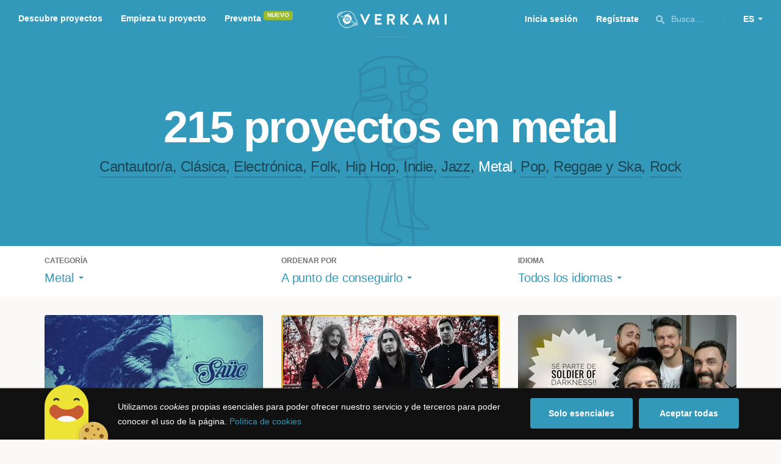

--- FILE ---
content_type: text/html; charset=utf-8
request_url: https://www.verkami.com/discover/projects/by/almost_funded/category/18-metal/location/ChIJO4bK5nP-oBIRstemec_zJx8
body_size: 15094
content:
<!doctype html>
  <head>
    <meta name="csrf-param" content="authenticity_token" />
<meta name="csrf-token" content="rMCyGjzf4HctpPeeQJ62ZZCo8PErS1OVp5XCE8l69yhrouRjyo09ayCF3Xvg81bz8sdrh6lq_Bap0Kz2PPQ8DA" />
<meta charset="utf-8"></meta>
<meta http-equiv="Content-Type" content="text/html; charset=utf-8"></meta>
<meta http-equiv="X-UA-Compatible" content="IE=edge,chrome=1"></meta>
<meta name="language" content="es"></meta>
<meta name="viewport" content="width=device-width, initial-scale=1"></meta>

<link rel="alternate" type="application/atom+xml" href="https://www.verkami.com/blog.atom"></link><link rel="search" type="application/opensearchdescription+xml" href="/opensearchdescription.xml"></link>
	<link rel="apple-touch-icon" sizes="57x57" href="/assets/favicon/apple-icon-57x57-d9183b012de711fd23bf1e7c4b971433d31356a552f0d4a726185f8d51b8c10d.png"></link>	<link rel="apple-touch-icon" sizes="60x60" href="/assets/favicon/apple-icon-60x60-042ccc6ddadfec6fa2db477e1f260dbe1e28bd3e93f56928e5f5a25409d04bed.png"></link>	<link rel="apple-touch-icon" sizes="72x72" href="/assets/favicon/apple-icon-72x72-8a6e9c4e262d6f74647fb194da671a0ad7e6e1d48ea1a90681015afe10c5b297.png"></link>	<link rel="apple-touch-icon" sizes="76x76" href="/assets/favicon/apple-icon-76x76-d1da6c844d22f5fc3b2aaede0f28363878c4f2f5d174ef77e1dbb906defcc841.png"></link>	<link rel="apple-touch-icon" sizes="114x114" href="/assets/favicon/apple-icon-114x114-2e74a51c7a467843bc7960bd295ac7e5f8049ad809c7ce7e0cf41de5912d573b.png"></link>	<link rel="apple-touch-icon" sizes="120x120" href="/assets/favicon/apple-icon-120x120-b495fcaaab9440d46f9ea48e092423a2c48fd1188dfacbdbdc2eff8d93a6c5ec.png"></link>	<link rel="apple-touch-icon" sizes="144x144" href="/assets/favicon/apple-icon-144x144-31b49d04dd476bfc76b798bd3df03c7a388c726830fdd804320c621e80de6f14.png"></link>	<link rel="apple-touch-icon" sizes="152x152" href="/assets/favicon/apple-icon-152x152-0d8f837238c8f774629476179709bcafb5dc7b07da455bb585d1823949913f3f.png"></link>	<link rel="apple-touch-icon" sizes="180x180" href="/assets/favicon/apple-icon-180x180-2d2328ae873789cf6d4cf9af552e2069d0220e4080297e05a31dffe4752c4fb8.png"></link>
<link rel="icon" type="image/png" sizes="192x192" href="/assets/favicon/android-icon-192x192-f136be9461566a820d2a27ac988e027d9a30d7f8d3f18cedeba8adfa9bc9a4f8.png"></link>  <link rel="icon" type="image/png" sizes="96x96" href="/assets/favicon/favicon-96x96-8b849fe6aadc61c6d3c435163c7fcb5d1690d0458c8a74c9c88e6367a2a41ebf.png"></link>  <link rel="icon" type="image/png" sizes="32x32" href="/assets/favicon/favicon-32x32-b6cc87bbcaa1ab3ba5d2b8d8aa886e98e886237bc70a7f2afac03d28c1ca02b7.png"></link>  <link rel="icon" type="image/png" sizes="16x16" href="/assets/favicon/favicon-16x16-04b5f5b4285239c7decee08938813900696c4203fad236aacb10c7d6cca1ae00.png"></link><link rel="shortcut icon" href="/assets/favicon/favicon-32x32-b6cc87bbcaa1ab3ba5d2b8d8aa886e98e886237bc70a7f2afac03d28c1ca02b7.png"></link><link rel="manifest" href="/manifest.json"></link>
<meta name="msapplication-TileImage" content="/assets/favicon/ms-icon-144x144-31b49d04dd476bfc76b798bd3df03c7a388c726830fdd804320c621e80de6f14.png"></meta><meta name="msapplication-TileColor" content="#3399bb">
<meta name="theme-color" content="#3399bb">

<title>Música — Verkami</title>
<meta name="description" content="Todos los crowdfundings de rock, indie, metal, folk, pop, ska, reggae, clássica, jazz, hip hop, electrónica... descúbrelos!" />
<meta property="fb:app_id" content="411307578942555" />
<meta name="keywords" content="crowdfunding, crowdfunding españa, crowdfunding websites, micromecenazgo, micromecenas, patrocinio, crowd funding, crowdfunding sites, crowdfunding español, crowdfunding madrid, crowdfunding basco, crowdfunding euskera, crowdfunding euskara, crowdfunding euskadi, crowdfunding galego, crowdfunding galicia, crowdfunding euskal herria, crowdfunding valencia, crowdfunding catalunya, crowdfunding barcelona, crowdfunding girona, crowdfunding lleida, crowdfunding tarragona, crowdfunding catala, crowdfunding cultural, crowdfunding europa, crowdfunding europe, crowdfunding musica, crowdfunding musica españa, crowdfunding mejores paginas, crowdfunding libros, crowdfunding llibres, crowdfunding literario, crowdfunding juegos, crowdfunding juegos de mesa, crowdfunding juego de rol, crowdfunding games, crowdfunding grupos de musica, crowdfunding ideas, crowdfunding inventos, crowdfunding moda, crowdfunding diseño, crowdfunding proyectos, crowdfunding audiovisual, crowdfunding cine, crowdfunding como funciona, crowdfunding comic, crowdfunding comics, crowdfunding campañas, crowdfunding artistas, crowdfunding platform, crowdfunding fotografia, plataforma de crowdfunding, micromecenatge, financiar libro, financiar disco, financiar proyecto, financiar idea, consultor de crowdfunding, asesoria crowdfunding, asesoramiento crowdfunding, assessorament crowdfunding, campanya crowdfunding, financiacion colectiva, crowdfunding recompensa" />
<meta property="og:description" content="Todos los crowdfundings de rock, indie, metal, folk, pop, ska, reggae, clássica, jazz, hip hop, electrónica... descúbrelos!" />
<meta property="og:image" content="https://www.verkami.com/assets/meta/categories/music_facebook-d9be8d3e9445f6bb0eb5ceff998b1498604867fe889d20374d558aee196bab6d.jpg" />
<meta property="og:title" content="Música — Verkami" />
<meta property="og:url" content="https://www.verkami.com/browse/category/18" />
<meta name="title" content="Música — Verkami" />
<meta name="twitter:card" content="summary_large_image" />
<meta name="twitter:description" content="Todos los crowdfundings de rock, indie, metal, folk, pop, ska, reggae, clássica, jazz, hip hop, electrónica... descúbrelos!" />
<meta name="twitter:image" content="https://www.verkami.com/assets/meta/categories/music_twitter-d9be8d3e9445f6bb0eb5ceff998b1498604867fe889d20374d558aee196bab6d.jpg" />
<meta name="twitter:site" content="@verkami" />
<meta name="twitter:title" content="Música — Verkami" />
<meta name="twitter:url" content="https://www.verkami.com/browse/category/18" />


    <!-- Stylesheets -->
    <link rel="stylesheet" href="/assets/styles-d2185d548948653ccfd8015205484967e27b0588463bfe8354504b4b143a2dce.css" />

    <!-- Javascripts -->
    <script src="/assets/main-3dfcb58d712e7cb417fc6040e77af32ce030ff685d844c0c9d0d650f7506a723.js"></script>
    
    
    
    
  </head>


  <body class="browse">
    
    <div class="bar bar--warning g g--full js-bar js-ie-warning bar--hidden">
  <div class="g">
    <p>
      ❗️Para poder utilizar Verkami <strong>debes hacerlo desde otro navegador</strong>. Instala o entra desde: Microsoft Edge, <a href="https://www.google.es/chrome/browser/desktop/" target="_blank">Chrome</a> o <a href="https://www.mozilla.org/es-ES/firefox/new/" target="_blank">Firefox</a>. Microsoft ha dejado de actualizar el navegador Internet Explorer que estás utilizando y ha dejado de ser compatible con la mayoría de sitios web.
    </p>
  </div>
</div>
    
    

    
    
    
    
    

    <div class="container g g--full js-container">
      <header class="header g g--full header--alternative">
  <div class="header-toggle hide--md js-navigation-toggle">
  <span class="header-toggle__lines"></span>
</div>

<div class="hide--md">
  <a class="header__logo--imagotype" href="/">Verkami</a>
</div>

<div class="header__search hide--md js-search-trigger">
  <span class="icon icon--search icon--opacity--dark icon--size--s"></span>
</div>

<div class="header__overlay hide--md">
  <div class="header__overlay__inner js-navigation-wrapper">
    <nav class="header__nav header__nav--primary g">
      <ul class="navigation">
        <li class="navigation__item">
          <a href="/discover/in_progress">Descubre proyectos</a>
        </li>
        <li class="navigation__item">
          <a href="/starting">Empieza tu proyecto</a>
        </li>
        <li class="navigation__item">
          <a href="/discover/presales_in_progress">Preventa</a>
          <span class="pill pill--new">
            Nuevo
          </span>
        </li>
      </ul>
    </nav>

    <nav class="header__nav header__nav--secondary g">
          <a class="button button--outline" href="/auth">Inicia sesión</a>
          <a class="button button--outline" href="/auth">Regístrate</a>

      <div class="header__language">
        <div class="dropdown dropdown--reverse js-dropdown">
  <div class="dropdown__trigger js-dropdown-trigger">
    ES
  </div>

  <div class="dropdown__box js-dropdown-box">
    <ul class="dropdown__list">
        <li class="dropdown__list__item">
          <a href="/change_lang?lang=es">Castellano</a>
        </li>
        <li class="dropdown__list__item">
          <a href="/change_lang?lang=ca">Català</a>
        </li>
        <li class="dropdown__list__item">
          <a href="/change_lang?lang=eu">Euskara</a>
        </li>
        <li class="dropdown__list__item">
          <a href="/change_lang?lang=gl">Galego</a>
        </li>
        <li class="dropdown__list__item">
          <a href="/change_lang?lang=en">English</a>
        </li>
    </ul>
  </div>
</div>

      </div>
    </nav>
  </div>
</div>

  <nav class="header__nav header__nav--primary g__col--md--6 hide--xs hide--sm">
  <ul class="navigation navigation--inline">
    <li class="navigation__item">
      <a href="/discover/in_progress">Descubre proyectos</a>
    </li>

    <li class="navigation__item">
      <a href="/starting">Empieza tu proyecto</a>
    </li>

    <li class="navigation__item">
      <a href="/discover/presales_in_progress">Preventa</a>
      <span class="pill pill--new">
        Nuevo
      </span>
    </li>
  </ul>
</nav>

<div class="hide--xs hide--sm">
  <a class="header__logo--imagotype" href="/">Verkami</a>
</div>

<nav class="header__nav header__nav--secondary g__col--md--6 hide--xs hide--sm">
  <ul class="navigation navigation--inline">
        <li class="navigation__item">
          <a href="/auth">Inicia sesión</a>
        </li>
        <li class="navigation__item">
          <a href="/auth">Regístrate</a>
        </li>

  </ul>

  <div class="header__search js-search-trigger">
    <span class="icon icon--search icon--opacity--dark icon--size--s"></span>
    Busca…
  </div>

  <div class="header__language">
    <div class="dropdown dropdown--reverse js-dropdown">
  <div class="dropdown__trigger js-dropdown-trigger">
    ES
  </div>

  <div class="dropdown__box js-dropdown-box">
    <ul class="dropdown__list">
        <li class="dropdown__list__item">
          <a href="/change_lang?lang=es">Castellano</a>
        </li>
        <li class="dropdown__list__item">
          <a href="/change_lang?lang=ca">Català</a>
        </li>
        <li class="dropdown__list__item">
          <a href="/change_lang?lang=eu">Euskara</a>
        </li>
        <li class="dropdown__list__item">
          <a href="/change_lang?lang=gl">Galego</a>
        </li>
        <li class="dropdown__list__item">
          <a href="/change_lang?lang=en">English</a>
        </li>
    </ul>
  </div>
</div>

  </div>
</nav>

<div class="header__search hide--md js-search-trigger">
  <span class="icon icon--search icon--opacity--dark icon--size--s"></span>
</div>

</header>

<div class="search js-search">
  <div class="search__close js-search-close">
    <div class="search__close__cross"></div>
  </div>

  <div class="search__wrapper g">
    <form class="search__field form-item form-text g__col--xs--12 g__col--sm--12 g__col--md--12 js-search-form" action="/discover/search" accept-charset="UTF-8" method="post"><input type="hidden" name="authenticity_token" value="qqmhrSr5FyCwHeLNHGt8pofZucEM51aLQMtxvNjFfGt1ZSofAQreHZilONxInp8UCRji72SqaVIkcTh2ju-F1A" autocomplete="off" />
      <label class="js-search-label" for="search_query">
        <span><strong>Buscar proyectos, categorías o tags</strong></span>
        <span><span class="translation_missing" title="translation missing: es.nova.shared.header.search.full_results">Full Results</span></span>
      </label>
      <input type="text" name="term" id="search_query" class="js-search-field" placeholder="Buscar…" autocomplete="off" data-search-source="/discover/search/by/almost_funded/category/18-metal/location/ChIJO4bK5nP-oBIRstemec_zJx8.json" />

      <span class="icon icon--search--white icon--opacity--dark icon--size--m"></span>
      <span class="icon icon--spinner"></span>
</form>
    <div class="search__results g__col--xs--12 g__col--sm--12 g__col--md--12 js-search-wrapper">
      <div class="search__results__empty js-search-empty">
        <p>No hay proyectos en marcha, categorías o tags con esta búsqueda...</p>
<p>Pulsa <strong>‘Enter’</strong> para buscar entre todos los proyectos :)</p>
      </div>

      <div class="search__results__group g__col--xs--12 g__col--sm--6 g__col--md--6 js-search-projects">
        <h3 class="search__results__group__title">
          Proyectos en marcha
        </h3>

        <ul class="search__results__group__list js-search-results"></ul>
      </div>

      <div class="search__results__group g__col--xs--12 g__col--sm--6 g__col--md--6 js-search-categories">
        <h3 class="search__results__group__title">
          Categorías y Tags
        </h3>

        <ul class="search__results__group__list js-search-results"></ul>
      </div>
    </div>
  </div>
</div>


      <section class="browse-hero browse-hero--alternative browse-hero--illustration g--full">
  <div class="browse-hero__background">
    <img class="js-svg" src="/assets/illustrations/illustration--category--music-69c4f21481c54ec5765fdca7cbaffd73fd0d1942c67e4cfb89a2dcb6923e447b.svg" alt="Metal">
  </div>

  <div class="browse-hero__inner g">
    <h1 class="browse-hero__title heading heading--xl g__col--xs--12 g__col--sm--12 g__col--md--12">
      215 proyectos en metal

    </h1>

    <p class="browse-hero__content g__col--xs--12 g__col--sm--12 g__col--md--12">
      <a class="browse-hero__tag" href="/discover/projects/by/almost_funded/category/11-cantautora">Cantautor/a</a>, <a class="browse-hero__tag" href="/discover/projects/by/almost_funded/category/12-clasica">Clásica</a>, <a class="browse-hero__tag" href="/discover/projects/by/almost_funded/category/13-electronica">Electrónica</a>, <a class="browse-hero__tag" href="/discover/projects/by/almost_funded/category/14-folk">Folk</a>, <a class="browse-hero__tag" href="/discover/projects/by/almost_funded/category/15-hip-hop">Hip Hop</a>, <a class="browse-hero__tag" href="/discover/projects/by/almost_funded/category/16-indie">Indie</a>, <a class="browse-hero__tag" href="/discover/projects/by/almost_funded/category/17-jazz">Jazz</a>, <span class="browse-hero__tag browse-hero__tag--active">Metal</span>, <a class="browse-hero__tag" href="/discover/projects/by/almost_funded/category/19-pop">Pop</a>, <a class="browse-hero__tag" href="/discover/projects/by/almost_funded/category/21-reggae-y-ska">Reggae y Ska</a>, <a class="browse-hero__tag" href="/discover/projects/by/almost_funded/category/20-rock">Rock</a>
    </p>
  </div>
</section>

<section class="browse-bar bar g g--full g--light js-sticky js-sticky-mobile js-filters">
  <div class="g">
    <button class="browse-bar__trigger hide--sm hide--md js-filters-trigger">
      <span>Mostrar filtros</span>

      <span>Ocultar filtros</span>
    </button>

    <div class="browse-bar__filters js-filters-content">
      <div class="browse-bar__category filter g__col--xs--12 g__col--sm--4 g__col--md--4">
  <div class="heading heading--xs">
    Categoría
  </div>

  <div class="dropdown js-dropdown">
    <div class="dropdown__trigger js-dropdown-trigger">
      <span class="dropdown__trigger__inner">
          Metal
      </span>
    </div>

    <div class="dropdown__box js-dropdown-box">
      <ul class="dropdown__list js-dropdown-list">
        <li class="dropdown__list__item">
          <a href="/discover/projects/by/almost_funded">Todas las categorías</a>        </li>
          <li class="dropdown__list__item ">
            <a href="/discover/projects/by/almost_funded/category/43-alimentacion">Alimentación</a>          </li>
          <li class="dropdown__list__item dropdown__list__item--has-aside">
            <a href="/discover/projects/by/almost_funded/category/1-arte">Arte</a>              <ul class="dropdown__list js-dropdown-aside">
                  <li class="dropdown__list__item">
                    <a href="/discover/projects/by/almost_funded/category/2-escultura">Escultura</a>                  </li>
                  <li class="dropdown__list__item">
                    <a href="/discover/projects/by/almost_funded/category/4-performance">Performance</a>                  </li>
                  <li class="dropdown__list__item">
                    <a href="/discover/projects/by/almost_funded/category/3-pintura">Pintura</a>                  </li>
              </ul>
          </li>
          <li class="dropdown__list__item dropdown__list__item--has-aside">
            <a href="/discover/projects/by/almost_funded/category/5-artes-escenicas">Artes Escénicas</a>              <ul class="dropdown__list js-dropdown-aside">
                  <li class="dropdown__list__item">
                    <a href="/discover/projects/by/almost_funded/category/6-circo">Circo</a>                  </li>
                  <li class="dropdown__list__item">
                    <a href="/discover/projects/by/almost_funded/category/7-danza">Danza</a>                  </li>
                  <li class="dropdown__list__item">
                    <a href="/discover/projects/by/almost_funded/category/9-teatro">Teatro</a>                  </li>
                  <li class="dropdown__list__item">
                    <a href="/discover/projects/by/almost_funded/category/8-teatro-musical">Teatro musical</a>                  </li>
              </ul>
          </li>
          <li class="dropdown__list__item ">
            <a href="/discover/projects/by/almost_funded/category/45-ciencia-y-tecnologia">Ciencia y Tecnología</a>          </li>
          <li class="dropdown__list__item dropdown__list__item--has-aside">
            <a href="/discover/projects/by/almost_funded/category/26-comunitario">Comunitario</a>              <ul class="dropdown__list js-dropdown-aside">
                  <li class="dropdown__list__item">
                    <a href="/discover/projects/by/almost_funded/category/27-fiestas-populares">Fiestas Populares</a>                  </li>
              </ul>
          </li>
          <li class="dropdown__list__item ">
            <a href="/discover/projects/by/almost_funded/category/36-comic">Cómic</a>          </li>
          <li class="dropdown__list__item ">
            <a href="/discover/projects/by/almost_funded/category/44-diseno">Diseño</a>          </li>
          <li class="dropdown__list__item dropdown__list__item--has-aside">
            <a href="/discover/projects/by/almost_funded/category/37-film">Film</a>              <ul class="dropdown__list js-dropdown-aside">
                  <li class="dropdown__list__item">
                    <a href="/discover/projects/by/almost_funded/category/38-animacion">Animación</a>                  </li>
                  <li class="dropdown__list__item">
                    <a href="/discover/projects/by/almost_funded/category/40-cortometraje">Cortometraje</a>                  </li>
                  <li class="dropdown__list__item">
                    <a href="/discover/projects/by/almost_funded/category/39-documental">Documental</a>                  </li>
                  <li class="dropdown__list__item">
                    <a href="/discover/projects/by/almost_funded/category/41-largometraje">Largometraje</a>                  </li>
                  <li class="dropdown__list__item">
                    <a href="/discover/projects/by/almost_funded/category/42-webserie">Webserie</a>                  </li>
              </ul>
          </li>
          <li class="dropdown__list__item ">
            <a href="/discover/projects/by/almost_funded/category/22-fotografia">Fotografía</a>          </li>
          <li class="dropdown__list__item dropdown__list__item--has-aside">
            <a href="/discover/projects/by/almost_funded/category/23-juegos">Juegos</a>              <ul class="dropdown__list js-dropdown-aside">
                  <li class="dropdown__list__item">
                    <a href="/discover/projects/by/almost_funded/category/24-juegos-de-mesa">Juegos de mesa</a>                  </li>
                  <li class="dropdown__list__item">
                    <a href="/discover/projects/by/almost_funded/category/47-juegos-de-rol">Juegos de rol</a>                  </li>
                  <li class="dropdown__list__item">
                    <a href="/discover/projects/by/almost_funded/category/25-videojuegos">Videojuegos</a>                  </li>
              </ul>
          </li>
          <li class="dropdown__list__item dropdown__list__item--has-aside">
            <a href="/discover/projects/by/almost_funded/category/10-musica">Música</a>              <ul class="dropdown__list js-dropdown-aside">
                  <li class="dropdown__list__item">
                    <a href="/discover/projects/by/almost_funded/category/11-cantautora">Cantautor/a</a>                  </li>
                  <li class="dropdown__list__item">
                    <a href="/discover/projects/by/almost_funded/category/12-clasica">Clásica</a>                  </li>
                  <li class="dropdown__list__item">
                    <a href="/discover/projects/by/almost_funded/category/13-electronica">Electrónica</a>                  </li>
                  <li class="dropdown__list__item">
                    <a href="/discover/projects/by/almost_funded/category/14-folk">Folk</a>                  </li>
                  <li class="dropdown__list__item">
                    <a href="/discover/projects/by/almost_funded/category/15-hip-hop">Hip Hop</a>                  </li>
                  <li class="dropdown__list__item">
                    <a href="/discover/projects/by/almost_funded/category/16-indie">Indie</a>                  </li>
                  <li class="dropdown__list__item">
                    <a href="/discover/projects/by/almost_funded/category/17-jazz">Jazz</a>                  </li>
                  <li class="dropdown__list__item">
                    <a href="/discover/projects/by/almost_funded/category/18-metal">Metal</a>                  </li>
                  <li class="dropdown__list__item">
                    <a href="/discover/projects/by/almost_funded/category/19-pop">Pop</a>                  </li>
                  <li class="dropdown__list__item">
                    <a href="/discover/projects/by/almost_funded/category/21-reggae-y-ska">Reggae y Ska</a>                  </li>
                  <li class="dropdown__list__item">
                    <a href="/discover/projects/by/almost_funded/category/20-rock">Rock</a>                  </li>
              </ul>
          </li>
          <li class="dropdown__list__item dropdown__list__item--has-aside">
            <a href="/discover/projects/by/almost_funded/category/28-publicaciones">Publicaciones</a>              <ul class="dropdown__list js-dropdown-aside">
                  <li class="dropdown__list__item">
                    <a href="/discover/projects/by/almost_funded/category/35-artbook">Artbook</a>                  </li>
                  <li class="dropdown__list__item">
                    <a href="/discover/projects/by/almost_funded/category/32-libro-infantil">Libro infantil</a>                  </li>
                  <li class="dropdown__list__item">
                    <a href="/discover/projects/by/almost_funded/category/29-libros">Libros</a>                  </li>
                  <li class="dropdown__list__item">
                    <a href="/discover/projects/by/almost_funded/category/46-literatura">Literatura</a>                  </li>
                  <li class="dropdown__list__item">
                    <a href="/discover/projects/by/almost_funded/category/33-periodismo">Periodismo</a>                  </li>
                  <li class="dropdown__list__item">
                    <a href="/discover/projects/by/almost_funded/category/31-poesia">Poesía</a>                  </li>
                  <li class="dropdown__list__item">
                    <a href="/discover/projects/by/almost_funded/category/34-radio-y-podcast">Radio y Podcast</a>                  </li>
                  <li class="dropdown__list__item">
                    <a href="/discover/projects/by/almost_funded/category/30-revistas">Revistas</a>                  </li>
              </ul>
          </li>
      </ul>
    </div>
  </div>
</div>

      <div class="filter g__col--xs--12 g__col--sm--4 g__col--md--4">
  <div class="heading heading--xs">
    Ordenar por
  </div>

  <div class="dropdown js-dropdown">
    <div class="dropdown__trigger js-dropdown-trigger">
      <span class="dropdown__trigger__inner">
        A punto de conseguirlo
      </span>
    </div>

    <div class="dropdown__box js-dropdown-box">
      <ul class="dropdown__list">
        <li class="dropdown__list__item">
          <a href="/discover/projects/by/popularity/category/18-metal">Son tendencia</a>
        </li>

          <li class="dropdown__list__item">
            <a href="/discover/projects/by/ending_soon/category/18-metal">No te los pierdas</a>
          </li>

          <li class="dropdown__list__item">
            <a href="/discover/projects/by/almost_funded/category/18-metal">A punto de conseguirlo</a>
          </li>

        <li class="dropdown__list__item">
          <a href="/discover/projects/by/most_recent/category/18-metal">Más recientes</a>
        </li>

        <li class="dropdown__list__item">
          <a href="/discover/projects/by/money_raised/category/18-metal">Recaudación</a>
        </li>
      </ul>
    </div>
  </div>
</div>

      <div class="filter g__col--xs--12 g__col--sm--4 g__col--md--4">
  <div class="heading heading--xs">
    Idioma
  </div>

  <div class="dropdown js-dropdown">
    <div class="dropdown__trigger js-dropdown-trigger">
      <span class="dropdown__trigger__inner">
          Todos los idiomas
      </span>
    </div>

    <div class="dropdown__box js-dropdown-box">
      <ul class="dropdown__list">
        <li class="dropdown__list__item">
          <a href="/discover/projects/by/almost_funded/category/18-metal">Todos los idiomas</a>
        </li>
          <li class="dropdown__list__item">
             <a href="/discover/projects/by/almost_funded/category/18-metal/locale/es">Castellano</a>
          </li>
          <li class="dropdown__list__item">
             <a href="/discover/projects/by/almost_funded/category/18-metal/locale/ca">Català</a>
          </li>
          <li class="dropdown__list__item">
             <a href="/discover/projects/by/almost_funded/category/18-metal/locale/eu">Euskara</a>
          </li>
          <li class="dropdown__list__item">
             <a href="/discover/projects/by/almost_funded/category/18-metal/locale/gl">Galego</a>
          </li>
          <li class="dropdown__list__item">
             <a href="/discover/projects/by/almost_funded/category/18-metal/locale/ast">Asturianu</a>
          </li>
          <li class="dropdown__list__item">
             <a href="/discover/projects/by/almost_funded/category/18-metal/locale/it">Italiano</a>
          </li>
          <li class="dropdown__list__item">
             <a href="/discover/projects/by/almost_funded/category/18-metal/locale/de">Deutsch</a>
          </li>
          <li class="dropdown__list__item">
             <a href="/discover/projects/by/almost_funded/category/18-metal/locale/en">English</a>
          </li>
      </ul>
    </div>
  </div>
</div>

    </div>
  </div>
</section>


  <div class="browse-cards g js-cards js-paginator">
      <article class="card js-card card--successful g__col--xs--12 g__col--sm--6 g__col--md--4">
  <a href="/projects/40804-catarsi-segon-disc-de-sauc">
    <div class="card__cover card__cover--img">
      <img srcset="https://dg9aaz8jl1ktt.cloudfront.net/the_files/105743/project_thumbnail.jpg?1755887724 2x" alt="Catarsi, segundo disco de Saüc" width="358" height="202" src="https://dg9aaz8jl1ktt.cloudfront.net/the_files/105743/project_thumbnail.jpg?1755887724" />
    </div>


    <div class="card__content">
      <h3 class="card__title heading heading--s">
        Catarsi, segundo disco de Saüc
      </h3>

      <div class="card__description">
        Saüc somos un grupo de rock duro y metal de Balaguer (Lleida), necesitamos tu ayuda para sacar nuestro segundo CD, Catarsi.
      </div>

      <div class="card__tags js-card-tags">
        <strong>Metal</strong>
          / Rock
      </div>
    </div>

    
  

<div class="feedback feedback--successful">
    <span class="progress__fill__value feedback__progress hide--xs hide--sm">
      100%
    </span>
  <div class="feedback__inner">
    Proyecto conseguido el 25 Octubre 2025 🎉
  </div>
</div>


    <div class="card__counters">
      <div class="counter">
        <div class="counter__value">
          99
        </div>

        <div class="counter__unit">
          Aportaciones
        </div>
      </div>

      <div class="counter">
        <div class="counter__value">
          5.005€
        </div>

        <div class="counter__unit">
          De 5.000€
        </div>
      </div>
    </div>
</a>
</article>

  <article class="card js-card card--successful g__col--xs--12 g__col--sm--6 g__col--md--4">
  <a href="/projects/40199-deimocracy-ayudanos-con-el-lanzamiento-de-the-inner-fortress">
    <div class="card__cover card__cover--img">
      <img srcset="https://dg9aaz8jl1ktt.cloudfront.net/the_files/103048/project_thumbnail.jpg?1739387005 2x" alt="Deimocracy : Ayúdanos con el lanzamiento de &quot;The Inner Fortress&quot;!" width="358" height="202" src="https://dg9aaz8jl1ktt.cloudfront.net/the_files/103048/project_thumbnail.jpg?1739387005" />
    </div>


    <div class="card__content">
      <h3 class="card__title heading heading--s">
        Deimocracy : Ayúdanos con el lanzamiento de &quot;The Inner Fortress&quot;!
      </h3>

      <div class="card__description">
        ¡Colabora con nosotros en nuestro nuevo álbum  &quot;The Inner Fortress&quot; y accede a las recompensas que hemos preparado para ti!
      </div>

      <div class="card__tags js-card-tags">
        <strong>Metal</strong>
      </div>
    </div>

    
  

<div class="feedback feedback--successful">
    <span class="progress__fill__value feedback__progress hide--xs hide--sm">
      100%
    </span>
  <div class="feedback__inner">
    Proyecto conseguido el 22 Abril 2025 🎉
  </div>
</div>


    <div class="card__counters">
      <div class="counter">
        <div class="counter__value">
          46
        </div>

        <div class="counter__unit">
          Aportaciones
        </div>
      </div>

      <div class="counter">
        <div class="counter__value">
          2.402€
        </div>

        <div class="counter__unit">
          De 2.400€
        </div>
      </div>
    </div>
</a>
</article>

  <article class="card js-card card--successful g__col--xs--12 g__col--sm--6 g__col--md--4">
  <a href="/projects/39648-help-soldier-of-darkness-by-holy-rippers">
    <div class="card__cover card__cover--img">
      <img srcset="https://dg9aaz8jl1ktt.cloudfront.net/the_files/102424/project_thumbnail.jpg?1733344453 2x" alt="Haz realidad SOLDIER OF DARKNESS de HOLY RIPPERS" width="358" height="202" src="https://dg9aaz8jl1ktt.cloudfront.net/the_files/102424/project_thumbnail.jpg?1733344453" />
    </div>


    <div class="card__content">
      <h3 class="card__title heading heading--s">
        Haz realidad SOLDIER OF DARKNESS de HOLY RIPPERS
      </h3>

      <div class="card__description">
        Nuestro disco, SOLDIER OF DARKNESS resume el viaje musical de Holy Rippers. Ayúdanos a que llegue lo más lejos posible!
🤟🤟🤟
      </div>

      <div class="card__tags js-card-tags">
        <strong>Metal</strong>
      </div>
    </div>

    
  

<div class="feedback feedback--successful">
    <span class="progress__fill__value feedback__progress hide--xs hide--sm">
      107%
    </span>
  <div class="feedback__inner">
    Proyecto conseguido el 24 Enero 2025 🎉
  </div>
</div>


    <div class="card__counters">
      <div class="counter">
        <div class="counter__value">
          40
        </div>

        <div class="counter__unit">
          Aportaciones
        </div>
      </div>

      <div class="counter">
        <div class="counter__value">
          1.923€
        </div>

        <div class="counter__unit">
          De 1.800€
        </div>
      </div>
    </div>
</a>
</article>

  <article class="card js-card card--successful g__col--xs--12 g__col--sm--6 g__col--md--4">
  <a href="/projects/39460-midnight-brujo-debut-album-recording">
    <div class="card__cover card__cover--img">
      <img srcset="https://dg9aaz8jl1ktt.cloudfront.net/the_files/101951/project_thumbnail.jpg?1729755864 2x" alt="MIDNIGHT BRUJO - Grabación de álbum debut" width="358" height="202" src="https://dg9aaz8jl1ktt.cloudfront.net/the_files/101951/project_thumbnail.jpg?1729755864" />
    </div>


    <div class="card__content">
      <h3 class="card__title heading heading--s">
        MIDNIGHT BRUJO - Grabación de álbum debut
      </h3>

      <div class="card__description">
        ¡Muy buenas! Soy Juli (vocalista de Crisix). ¡Ayúdame a tirar adelante mi proyecto en solitario MIDNIGHT BRUJO apoyando esta campaña!
      </div>

      <div class="card__tags js-card-tags">
        <strong>Rock</strong>
          / Electrónica, Metal
      </div>
    </div>

    
  

<div class="feedback feedback--successful">
    <span class="progress__fill__value feedback__progress hide--xs hide--sm">
      109%
    </span>
  <div class="feedback__inner">
    Proyecto conseguido el 04 Enero 2025 🎉
  </div>
</div>


    <div class="card__counters">
      <div class="counter">
        <div class="counter__value">
          142
        </div>

        <div class="counter__unit">
          Aportaciones
        </div>
      </div>

      <div class="counter">
        <div class="counter__value">
          6.540€
        </div>

        <div class="counter__unit">
          De 6.000€
        </div>
      </div>
    </div>
</a>
</article>

  <article class="card js-card card--successful g__col--xs--12 g__col--sm--6 g__col--md--4">
  <a href="/projects/37857-la-canya-del-metall-us-necessita-pel-seu-primer-disc">
    <div class="card__cover card__cover--img">
      <img srcset="https://dg9aaz8jl1ktt.cloudfront.net/the_files/100154/project_thumbnail.jpg?1715538714 2x" alt="La Canya del Metall os necesita para su primer disco!" width="358" height="202" src="https://dg9aaz8jl1ktt.cloudfront.net/the_files/100154/project_thumbnail.jpg?1715538714" />
    </div>


    <div class="card__content">
      <h3 class="card__title heading heading--s">
        La Canya del Metall os necesita para su primer disco!
      </h3>

      <div class="card__description">
        Ayudadnos en la missión de hacer un gran disco de metal en catalán.
Afeitacabras ! El sueño de la nuestra historia hecho una realidad ! 
      </div>

      <div class="card__tags js-card-tags">
        <strong>Metal</strong>
      </div>
    </div>

    
  

<div class="feedback feedback--successful">
    <span class="progress__fill__value feedback__progress hide--xs hide--sm">
      105%
    </span>
  <div class="feedback__inner">
    Proyecto conseguido el 13 Julio 2024 🎉
  </div>
</div>


    <div class="card__counters">
      <div class="counter">
        <div class="counter__value">
          64
        </div>

        <div class="counter__unit">
          Aportaciones
        </div>
      </div>

      <div class="counter">
        <div class="counter__value">
          6.991€
        </div>

        <div class="counter__unit">
          De 6.660€
        </div>
      </div>
    </div>
</a>
</article>

  <article class="card js-card card--successful g__col--xs--12 g__col--sm--6 g__col--md--4">
  <a href="/projects/38126-gigatron-la-xusta-de-zarathustra">
    <div class="card__cover card__cover--img">
      <img srcset="https://dg9aaz8jl1ktt.cloudfront.net/the_files/99803/project_thumbnail.jpg?1713460339 2x" alt="GIGATRON - La Xusta de Zarathustra " width="358" height="202" src="https://dg9aaz8jl1ktt.cloudfront.net/the_files/99803/project_thumbnail.jpg?1713460339" />
    </div>


    <div class="card__content">
      <h3 class="card__title heading heading--s">
        GIGATRON - La Xusta de Zarathustra 
      </h3>

      <div class="card__description">
        ¡La Obra Magna del Mesopotamian Progressive Symphonic Megalomaniac Multiversal Power Metal de los Dioses!
      </div>

      <div class="card__tags js-card-tags">
        <strong>Metal</strong>
      </div>
    </div>

    
  

<div class="feedback feedback--successful">
    <span class="progress__fill__value feedback__progress hide--xs hide--sm">
      108%
    </span>
  <div class="feedback__inner">
    Proyecto conseguido el 10 Junio 2024 🎉
  </div>
</div>


    <div class="card__counters">
      <div class="counter">
        <div class="counter__value">
          328
        </div>

        <div class="counter__unit">
          Aportaciones
        </div>
      </div>

      <div class="counter">
        <div class="counter__value">
          10.780€
        </div>

        <div class="counter__unit">
          De 9.999€
        </div>
      </div>
    </div>
</a>
</article>

  <article class="card js-card card--successful g__col--xs--12 g__col--sm--6 g__col--md--4">
  <a href="/projects/37849-disco-debut-de-neosebo-codigo-morsa">
    <div class="card__cover card__cover--img">
      <img srcset="https://dg9aaz8jl1ktt.cloudfront.net/the_files/99064/project_thumbnail.jpg?1708978616 2x" alt="Disco debut de Neösebö: Código Morsa" width="358" height="202" src="https://dg9aaz8jl1ktt.cloudfront.net/the_files/99064/project_thumbnail.jpg?1708978616" />
    </div>


    <div class="card__content">
      <h3 class="card__title heading heading--s">
        Disco debut de Neösebö: Código Morsa
      </h3>

      <div class="card__description">
        Neösebö (Lleida) queremos grabar nuestro álbum debut &quot;Código Morsa&quot;. ¡Echadnos unas monedicas en la gorra, gentiles gentes!
      </div>

      <div class="card__tags js-card-tags">
        <strong>Metal</strong>
      </div>
    </div>

    
  

<div class="feedback feedback--successful">
    <span class="progress__fill__value feedback__progress hide--xs hide--sm">
      103%
    </span>
  <div class="feedback__inner">
    Proyecto conseguido el 06 Mayo 2024 🎉
  </div>
</div>


    <div class="card__counters">
      <div class="counter">
        <div class="counter__value">
          70
        </div>

        <div class="counter__unit">
          Aportaciones
        </div>
      </div>

      <div class="counter">
        <div class="counter__value">
          3.080€
        </div>

        <div class="counter__unit">
          De 3.000€
        </div>
      </div>
    </div>
</a>
</article>

  <article class="card js-card card--successful g__col--xs--12 g__col--sm--6 g__col--md--4">
  <a href="/projects/37715-chaos-in-the-world-3r-disco-de-banished">
    <div class="card__cover card__cover--img">
      <img srcset="https://dg9aaz8jl1ktt.cloudfront.net/the_files/98741/project_thumbnail.jpg?1707159373 2x" alt="&quot;Chaos in the World&quot;, 3r disco de Banished" width="358" height="202" src="https://dg9aaz8jl1ktt.cloudfront.net/the_files/98741/project_thumbnail.jpg?1707159373" />
    </div>


    <div class="card__content">
      <h3 class="card__title heading heading--s">
        &quot;Chaos in the World&quot;, 3r disco de Banished
      </h3>

      <div class="card__description">
        Estamos a punto de publicar nuestro tercer disco y necesitamos tu ayuda para hacerlo posible. A por ello!!!
      </div>

      <div class="card__tags js-card-tags">
        <strong>Metal</strong>
      </div>
    </div>

    
  

<div class="feedback feedback--successful">
    <span class="progress__fill__value feedback__progress hide--xs hide--sm">
      111%
    </span>
  <div class="feedback__inner">
    Proyecto conseguido el 20 Marzo 2024 🎉
  </div>
</div>


    <div class="card__counters">
      <div class="counter">
        <div class="counter__value">
          105
        </div>

        <div class="counter__unit">
          Aportaciones
        </div>
      </div>

      <div class="counter">
        <div class="counter__value">
          3.895€
        </div>

        <div class="counter__unit">
          De 3.500€
        </div>
      </div>
    </div>
</a>
</article>

  <article class="card js-card card--successful g__col--xs--12 g__col--sm--6 g__col--md--4">
  <a href="/projects/37541-hour-glass-nuevo-ep-2024">
    <div class="card__cover card__cover--img">
      <img srcset="https://dg9aaz8jl1ktt.cloudfront.net/the_files/98349/project_thumbnail.jpg?1705161559 2x" alt="HOUR-GLASS NUEVO EP 2024" width="358" height="202" src="https://dg9aaz8jl1ktt.cloudfront.net/the_files/98349/project_thumbnail.jpg?1705161559" />
    </div>


    <div class="card__content">
      <h3 class="card__title heading heading--s">
        HOUR-GLASS NUEVO EP 2024
      </h3>

      <div class="card__description">
        Volvemos a la carga tras 6 años con un EP de 4 temas y para ello necesitamos vuestro apoyo más que nunca.
      </div>

      <div class="card__tags js-card-tags">
        <strong>Metal</strong>
      </div>
    </div>

    
  

<div class="feedback feedback--successful">
    <span class="progress__fill__value feedback__progress hide--xs hide--sm">
      121%
    </span>
  <div class="feedback__inner">
    Proyecto conseguido el 28 Febrero 2024 🎉
  </div>
</div>


    <div class="card__counters">
      <div class="counter">
        <div class="counter__value">
          119
        </div>

        <div class="counter__unit">
          Aportaciones
        </div>
      </div>

      <div class="counter">
        <div class="counter__value">
          4.235€
        </div>

        <div class="counter__unit">
          De 3.500€
        </div>
      </div>
    </div>
</a>
</article>

  <article class="card js-card card--successful g__col--xs--12 g__col--sm--6 g__col--md--4">
  <a href="/projects/37114-fornaris_-tarot">
    <div class="card__cover card__cover--img">
      <img srcset="https://dg9aaz8jl1ktt.cloudfront.net/the_files/97760/project_thumbnail.jpg?1701002688 2x" alt="Fornaris_ TAROT" width="358" height="202" src="https://dg9aaz8jl1ktt.cloudfront.net/the_files/97760/project_thumbnail.jpg?1701002688" />
    </div>


    <div class="card__content">
      <h3 class="card__title heading heading--s">
        Fornaris_ TAROT
      </h3>

      <div class="card__description">
        Ajuda&#39;ns a editar en format vinil es nostre segon LP

      </div>

      <div class="card__tags js-card-tags">
        <strong>Metal</strong>
      </div>
    </div>

    
  

<div class="feedback feedback--successful">
    <span class="progress__fill__value feedback__progress hide--xs hide--sm">
      130%
    </span>
  <div class="feedback__inner">
    Proyecto conseguido el 29 Enero 2024 🎉
  </div>
</div>


    <div class="card__counters">
      <div class="counter">
        <div class="counter__value">
          85
        </div>

        <div class="counter__unit">
          Aportaciones
        </div>
      </div>

      <div class="counter">
        <div class="counter__value">
          2.215€
        </div>

        <div class="counter__unit">
          De 1.700€
        </div>
      </div>
    </div>
</a>
</article>

  <article class="card js-card card--successful g__col--xs--12 g__col--sm--6 g__col--md--4">
  <a href="/projects/36439-aquelarre-ayudanos-a-lanzar-versus">
    <div class="card__cover card__cover--img">
      <img srcset="https://dg9aaz8jl1ktt.cloudfront.net/the_files/96430/project_thumbnail.jpg?1692553028 2x" alt="Aquelarre - Ayúdanos a lanzar Versus." width="358" height="202" src="https://dg9aaz8jl1ktt.cloudfront.net/the_files/96430/project_thumbnail.jpg?1692553028" />
    </div>


    <div class="card__content">
      <h3 class="card__title heading heading--s">
        Aquelarre - Ayúdanos a lanzar Versus.
      </h3>

      <div class="card__description">
        Versus será nuestro cuarto álbum de estudio, un doble disco formado por 4 EPs, con tintes desde el power metal al metal más extremo.
      </div>

      <div class="card__tags js-card-tags">
        <strong>Metal</strong>
      </div>
    </div>

    
  

<div class="feedback feedback--successful">
    <span class="progress__fill__value feedback__progress hide--xs hide--sm">
      104%
    </span>
  <div class="feedback__inner">
    Proyecto conseguido el 19 Diciembre 2023 🎉
  </div>
</div>


    <div class="card__counters">
      <div class="counter">
        <div class="counter__value">
          151
        </div>

        <div class="counter__unit">
          Aportaciones
        </div>
      </div>

      <div class="counter">
        <div class="counter__value">
          8.328€
        </div>

        <div class="counter__unit">
          De 8.000€
        </div>
      </div>
    </div>
</a>
</article>

  <article class="card js-card card--successful g__col--xs--12 g__col--sm--6 g__col--md--4">
  <a href="/projects/36956-participa-en-el-tercer-trabajo-de-hiranya">
    <div class="card__cover card__cover--img">
      <img srcset="https://dg9aaz8jl1ktt.cloudfront.net/the_files/97265/project_thumbnail.jpg?1697562788 2x" alt="¡Participa en el tercer trabajo de HIRANYA!" width="358" height="202" src="https://dg9aaz8jl1ktt.cloudfront.net/the_files/97265/project_thumbnail.jpg?1697562788" />
    </div>


    <div class="card__content">
      <h3 class="card__title heading heading--s">
        ¡Participa en el tercer trabajo de HIRANYA!
      </h3>

      <div class="card__description">
        Ayúdanos a hacer realidad el proyecto más ambicioso de la banda. 
      </div>

      <div class="card__tags js-card-tags">
        <strong>Metal</strong>
      </div>
    </div>

    
  

<div class="feedback feedback--successful">
    <span class="progress__fill__value feedback__progress hide--xs hide--sm">
      123%
    </span>
  <div class="feedback__inner">
    Proyecto conseguido el 11 Diciembre 2023 🎉
  </div>
</div>


    <div class="card__counters">
      <div class="counter">
        <div class="counter__value">
          114
        </div>

        <div class="counter__unit">
          Aportaciones
        </div>
      </div>

      <div class="counter">
        <div class="counter__value">
          5.515€
        </div>

        <div class="counter__unit">
          De 4.500€
        </div>
      </div>
    </div>
</a>
</article>

  <article class="card js-card card--successful g__col--xs--12 g__col--sm--6 g__col--md--4">
  <a href="/projects/36418-herra-vamos-a-por-nuestro-primer-lp">
    <div class="card__cover card__cover--img">
      <img srcset="https://dg9aaz8jl1ktt.cloudfront.net/the_files/96802/project_thumbnail.jpg?1695292649 2x" alt="HERRA vamos a por nuestro primer LP!!" width="358" height="202" src="https://dg9aaz8jl1ktt.cloudfront.net/the_files/96802/project_thumbnail.jpg?1695292649" />
    </div>


    <div class="card__content">
      <h3 class="card__title heading heading--s">
        HERRA vamos a por nuestro primer LP!!
      </h3>

      <div class="card__description">
        ¡HERRA nos embarcamos en la salida de nuestro primer disco y nos gustaría contar con todos y todas para hacerlo realidad!
      </div>

      <div class="card__tags js-card-tags">
        <strong>Metal</strong>
      </div>
    </div>

    
  

<div class="feedback feedback--successful">
    <span class="progress__fill__value feedback__progress hide--xs hide--sm">
      155%
    </span>
  <div class="feedback__inner">
    Proyecto conseguido el 11 Noviembre 2023 🎉
  </div>
</div>


    <div class="card__counters">
      <div class="counter">
        <div class="counter__value">
          105
        </div>

        <div class="counter__unit">
          Aportaciones
        </div>
      </div>

      <div class="counter">
        <div class="counter__value">
          3.880€
        </div>

        <div class="counter__unit">
          De 2.500€
        </div>
      </div>
    </div>
</a>
</article>

  <article class="card js-card card--successful g__col--xs--12 g__col--sm--6 g__col--md--4">
  <a href="/projects/36195-mon-oblidat-el-segon-disc-de-forja">
    <div class="card__cover card__cover--img">
      <img srcset="https://dg9aaz8jl1ktt.cloudfront.net/the_files/96276/project_thumbnail.jpg?1691082607 2x" alt="&quot;Món Oblidat&quot; el segundo disco de Forja" width="358" height="202" src="https://dg9aaz8jl1ktt.cloudfront.net/the_files/96276/project_thumbnail.jpg?1691082607" />
    </div>


    <div class="card__content">
      <h3 class="card__title heading heading--s">
        &quot;Món Oblidat&quot; el segundo disco de Forja
      </h3>

      <div class="card__description">
        &quot;Món Oblidat&quot; es un disco de metal conceptual sobre un viaje de autodescubrimiento y reencuentro personal a través de la mitología catalana.
      </div>

      <div class="card__tags js-card-tags">
        <strong>Metal</strong>
      </div>
    </div>

    
  

<div class="feedback feedback--successful">
    <span class="progress__fill__value feedback__progress hide--xs hide--sm">
      102%
    </span>
  <div class="feedback__inner">
    Proyecto conseguido el 14 Octubre 2023 🎉
  </div>
</div>


    <div class="card__counters">
      <div class="counter">
        <div class="counter__value">
          75
        </div>

        <div class="counter__unit">
          Aportaciones
        </div>
      </div>

      <div class="counter">
        <div class="counter__value">
          3.556€
        </div>

        <div class="counter__unit">
          De 3.500€
        </div>
      </div>
    </div>
</a>
</article>

  <article class="card js-card card--successful g__col--xs--12 g__col--sm--6 g__col--md--4">
  <a href="/projects/36333-trabajo-de-estudio-de-purin-inside-my-mind">
    <div class="card__cover card__cover--img">
      <img srcset="https://dg9aaz8jl1ktt.cloudfront.net/the_files/96251/project_thumbnail.jpg?1690884446 2x" alt="Trabajo de estudio de Purín: INSIDE MY MIND" width="358" height="202" src="https://dg9aaz8jl1ktt.cloudfront.net/the_files/96251/project_thumbnail.jpg?1690884446" />
    </div>


    <div class="card__content">
      <h3 class="card__title heading heading--s">
        Trabajo de estudio de Purín: INSIDE MY MIND
      </h3>

      <div class="card__description">
        Purín banda de metal de Lleida pedimos tu colaboración para la grabación de nuestro nuevo trabajo de estudio &quot;INSIDE MY MIND&quot;. 
      </div>

      <div class="card__tags js-card-tags">
        <strong>Metal</strong>
      </div>
    </div>

    
  

<div class="feedback feedback--successful">
    <span class="progress__fill__value feedback__progress hide--xs hide--sm">
      122%
    </span>
  <div class="feedback__inner">
    Proyecto conseguido el 20 Septiembre 2023 🎉
  </div>
</div>


    <div class="card__counters">
      <div class="counter">
        <div class="counter__value">
          69
        </div>

        <div class="counter__unit">
          Aportaciones
        </div>
      </div>

      <div class="counter">
        <div class="counter__value">
          3.670€
        </div>

        <div class="counter__unit">
          De 3.000€
        </div>
      </div>
    </div>
</a>
</article>

  <article class="card js-card card--successful g__col--xs--12 g__col--sm--6 g__col--md--4">
  <a href="/projects/36400-cochambre-tercer-disco-finales-2023">
    <div class="card__cover card__cover--img">
      <img srcset="https://dg9aaz8jl1ktt.cloudfront.net/the_files/96314/project_thumbnail.jpg?1691432104 2x" alt="COCHAMBRE - tercer disco finales 2023" width="358" height="202" src="https://dg9aaz8jl1ktt.cloudfront.net/the_files/96314/project_thumbnail.jpg?1691432104" />
    </div>


    <div class="card__content">
      <h3 class="card__title heading heading--s">
        COCHAMBRE - tercer disco finales 2023
      </h3>

      <div class="card__description">
        Somos Cochambre, y necesitamos vuestra ayuda para lanzar el que será nuestro mejor disco hasta la fecha. Te mola el death metal? Ayúdanos.
      </div>

      <div class="card__tags js-card-tags">
        <strong>Metal</strong>
      </div>
    </div>

    
  

<div class="feedback feedback--successful">
    <span class="progress__fill__value feedback__progress hide--xs hide--sm">
      111%
    </span>
  <div class="feedback__inner">
    Proyecto conseguido el 18 Septiembre 2023 🎉
  </div>
</div>


    <div class="card__counters">
      <div class="counter">
        <div class="counter__value">
          120
        </div>

        <div class="counter__unit">
          Aportaciones
        </div>
      </div>

      <div class="counter">
        <div class="counter__value">
          4.457€
        </div>

        <div class="counter__unit">
          De 4.000€
        </div>
      </div>
    </div>
</a>
</article>

  <article class="card js-card card--successful g__col--xs--12 g__col--sm--6 g__col--md--4">
  <a href="/projects/35664-ekyrian-nuevo-disco-cuentos-junto-a-la-hoguera">
    <div class="card__cover card__cover--img">
      <img srcset="https://dg9aaz8jl1ktt.cloudfront.net/the_files/95957/project_thumbnail.jpg?1688231548 2x" alt="Ekyrian - Nuevo disco &quot;Cuentos junto a la hoguera&quot;" width="358" height="202" src="https://dg9aaz8jl1ktt.cloudfront.net/the_files/95957/project_thumbnail.jpg?1688231548" />
    </div>


    <div class="card__content">
      <h3 class="card__title heading heading--s">
        Ekyrian - Nuevo disco &quot;Cuentos junto a la hoguera&quot;
      </h3>

      <div class="card__description">
        ¡¡¡GRACIAS!!! Tercer objetivo CONSEGUIDO -&gt; Regalo exclusivo para los mecenas
      </div>

      <div class="card__tags js-card-tags">
        <strong>Metal</strong>
      </div>
    </div>

    
  

<div class="feedback feedback--successful">
    <span class="progress__fill__value feedback__progress hide--xs hide--sm">
      192%
    </span>
  <div class="feedback__inner">
    Proyecto conseguido el 01 Julio 2023 🎉
  </div>
</div>


    <div class="card__counters">
      <div class="counter">
        <div class="counter__value">
          104
        </div>

        <div class="counter__unit">
          Aportaciones
        </div>
      </div>

      <div class="counter">
        <div class="counter__value">
          3.839€
        </div>

        <div class="counter__unit">
          De 2.000€
        </div>
      </div>
    </div>
</a>
</article>

  <article class="card js-card card--successful g__col--xs--12 g__col--sm--6 g__col--md--4">
  <a href="/projects/35188-nuevo-disco-de-zona-zero">
    <div class="card__cover card__cover--img">
      <img srcset="https://dg9aaz8jl1ktt.cloudfront.net/the_files/94112/project_thumbnail.jpg?1678104310 2x" alt=" Nuevo disco de &quot;ZONA ZERO&quot;" width="358" height="202" src="https://dg9aaz8jl1ktt.cloudfront.net/the_files/94112/project_thumbnail.jpg?1678104310" />
    </div>


    <div class="card__content">
      <h3 class="card__title heading heading--s">
         Nuevo disco de &quot;ZONA ZERO&quot;
      </h3>

      <div class="card__description">
        Zona Zero nos embarcamos en el lanzamiento de nuestro nuevo disco y queremos que forméis parte de este proyecto!! nos ayudáis a conseguirlo?
      </div>

      <div class="card__tags js-card-tags">
        <strong>Metal</strong>
      </div>
    </div>

    
  

<div class="feedback feedback--successful">
    <span class="progress__fill__value feedback__progress hide--xs hide--sm">
      124%
    </span>
  <div class="feedback__inner">
    Proyecto conseguido el 23 Abril 2023 🎉
  </div>
</div>


    <div class="card__counters">
      <div class="counter">
        <div class="counter__value">
          125
        </div>

        <div class="counter__unit">
          Aportaciones
        </div>
      </div>

      <div class="counter">
        <div class="counter__value">
          3.705€
        </div>

        <div class="counter__unit">
          De 3.000€
        </div>
      </div>
    </div>
</a>
</article>


  <div class="paginator-live js-paginator-placeholder">
    <a class="button button--primary js-paginator-trigger" data-submit-text="Cargando..." href="/discover/projects/by/almost_funded/category/18-metal?page=2">Cargar más proyectos</a>
  </div>

  </div>

          
        <footer class="footer js-footer">
  <div class="g">
    <div class="footer__nav">
      <div class="g__row">
        <nav class="footer__nav__group footer__nav__group--l g__col--xs--12 g__col--sm--6 g__col--md--6">
          <h5 class="footer__nav__title">
            Descubre proyectos
          </h5>

          <ul class="footer__nav__list">
              <li class="footer__nav__item">
                <a href="/discover/projects/by/almost_funded/category/43-alimentacion">Alimentación</a>
              </li>
              <li class="footer__nav__item">
                <a href="/discover/projects/by/almost_funded/category/1-arte">Arte</a>
              </li>
              <li class="footer__nav__item">
                <a href="/discover/projects/by/almost_funded/category/5-artes-escenicas">Artes Escénicas</a>
              </li>
              <li class="footer__nav__item">
                <a href="/discover/projects/by/almost_funded/category/45-ciencia-y-tecnologia">Ciencia y Tecnología</a>
              </li>
              <li class="footer__nav__item">
                <a href="/discover/projects/by/almost_funded/category/26-comunitario">Comunitario</a>
              </li>
              <li class="footer__nav__item">
                <a href="/discover/projects/by/almost_funded/category/36-comic">Cómic</a>
              </li>
              <li class="footer__nav__item">
                <a href="/discover/projects/by/almost_funded/category/44-diseno">Diseño</a>
              </li>
              <li class="footer__nav__item">
                <a href="/discover/projects/by/almost_funded/category/37-film">Film</a>
              </li>
              <li class="footer__nav__item">
                <a href="/discover/projects/by/almost_funded/category/22-fotografia">Fotografía</a>
              </li>
              <li class="footer__nav__item">
                <a href="/discover/projects/by/almost_funded/category/23-juegos">Juegos</a>
              </li>
              <li class="footer__nav__item">
                <a href="/discover/projects/by/almost_funded/category/10-musica">Música</a>
              </li>
              <li class="footer__nav__item">
                <a href="/discover/projects/by/almost_funded/category/28-publicaciones">Publicaciones</a>
              </li>
          </ul>
        </nav>

        <nav class="footer__nav__group g__col--xs--6 g__col--sm--3 g__col--md--3">
          <h5 class="footer__nav__title">
            Conoce Verkami
          </h5>

          <ul class="footer__nav__list">
            <li class="footer__nav__item">
              <a href="/blog">Blog de Verkami</a>
            </li>
            <li class="footer__nav__item">
              <a href="/page/media">Agenda y Prensa</a>
            </li>
            <li class="footer__nav__item">
              <a href="/partners">Canales Verkami</a>
            </li>
            <li class="footer__nav__item">
              <a href="/page/about">¿Quiénes somos?</a>
            </li>
              <li class="footer__nav__item">
                <a href="/year/2020">15 años de crowdfunding</a>
              </li>
          </ul>
        </nav>

        <nav class="footer__nav__group g__col--xs--6 g__col--sm--3 g__col--md--3">
          <h5 class="footer__nav__title">
            Síguenos
          </h5>

          <ul class="footer__nav__list">
            <li class="footer__nav__item">
              <a href="http://www.facebook.com/verkami">Facebook</a>
            </li>
            <li class="footer__nav__item">
              <a href="http://twitter.com/verkami">Twitter</a>
            </li>
            <li class="footer__nav__item">
              <a href="https://www.youtube.com/user/verkamioficial">YouTube</a>
            </li>
            <li class="footer__nav__item">
              <a href="https://instagram.com/verkami/">Instagram</a>
            </li>
            <li class="footer__nav__item">
              <a href="https://www.tiktok.com/@verkami">TikTok</a>
            </li>
          </ul>
        </nav>
      </div>

      <div class="g__row">
        <nav class="footer__nav__group footer__nav__group--l g__col--xs--12 g__col--sm--6 g__col--md--6">
          <h5 class="footer__nav__title">
            ¿Necesitas ayuda?
          </h5>

          <ul class="footer__nav__list">
            <li class="footer__nav__item">
              <a href="https://ayuda.verkami.com">Preguntas frecuentes</a>
            </li>
            <li class="footer__nav__item">
              <a href="https://ayuda.verkami.com/collection/1-autoresas">Ayuda para autores</a>
            </li>
          </ul>
        </nav>
      </div>
    </div>

    <div class="footer__end g__row">
      <div class="footer__end__contact g__col--sm--4 g__col--md--5 hide--xs hide--sm">
        <strong><a href="/cdn-cgi/l/email-protection" class="__cf_email__" data-cfemail="3e575058517e485b4c555f5357105d5153">[email&#160;protected]</a></strong> / <strong>+34 935 280 558</strong>
      </div>

      <div class="footer__end__copyright g__col--sm--4 g__col--md--2 hide--xs hide--sm">
        © 2010-2026 Verkami
      </div>

      <ul class="footer__end__legal g__col--sm--4 g__col--md--5 hide--xs hide--sm">
        <li class="footer__end__legal__item">
          <a href="/page/terms">Condiciones y privacidad</a>
        </li>

        <li class="footer__end__legal__item">
          <a href="/page/legal">Aviso Legal</a>
        </li>

        <li class="footer__end__legal__item">
          <a href="/page/cookies">Cookies</a>
        </li>
      </ul>

      <ul class="footer__end__list hide--md">
        <li class="footer__end__list__item">
          <a href="/cdn-cgi/l/email-protection" class="__cf_email__" data-cfemail="a6cfc8c0c9e6d0c3d4cdc7cbcf88c5c9cb">[email&#160;protected]</a>
        </li>

        <li class="footer__end__list__item">
          +34 935 280 558
        </li>

        <li class="footer__end__list__item">
          <a href="/page/terms">Condiciones y privacidad</a>
        </li>

        <li class="footer__end__list__item">
          <a href="/page/legal">Aviso Legal</a>
        </li>

        <li class="footer__end__list__item">
          <a href="/page/cookies">Cookies</a>
        </li>

        <li class="footer__end__copyright footer__end__list__item">
          © 2010-2026 Verkami
        </li>
      </ul>
    </div>

    <div class="footer__logos">
      <h6 class="footer__logos__title">Reconocimientos</h6>
      <ul class="footer__logos__list">
        <li class="footer__logos__list__item">
          <a title="Premios Gràffica 2015" href="http://graffica.info/premios-graffica-2015/" target="_blank">
            <img alt="Premios Gràffica 2015" srcset="/assets/awards/award--premios-graffica-665ad78b64986c920e3304399e0147234b4011f7eac05414f379e5716ae8410e.png , /assets/awards/award--premios-graffica_2x-5ba4dfceb75053f5491e25f6319390852f236b46f413d608d9b7aee0e37d884e.png 2x" src="/assets/awards/award--premios-graffica-665ad78b64986c920e3304399e0147234b4011f7eac05414f379e5716ae8410e.png" />
          </a>
        </li>

        <li class="footer__logos__list__item">
          <a title="Xes Balanç Social" href="https://xes.cat/comissions/balanc-social/" target="_blank">
            <img alt="Xes Balanç Social" srcset="/assets/awards/award--premios-xes-aa8e70f6657a11d927fad6dbad25770ca6f961ab3bae167975dd58a6b96bfa6c.png , /assets/awards/award--premios-xes_2x-27032fa710057ba45a6b28c971f086492b2e5326fa7aee65f54636c9d3b5c7b3.png 2x" src="/assets/awards/award--premios-xes-aa8e70f6657a11d927fad6dbad25770ca6f961ab3bae167975dd58a6b96bfa6c.png" />
          </a>
        </li>

        <li class="footer__logos__list__item">
          <a title="United Nations WSA" href="https://wsa-global.org/wsa-global-congress-2013/" target="_blank">
            <img alt="United Nations WSA" srcset="/assets/awards/award--united-nations-43d62e26e6f68ee0261c274c7f2a98705affe0eda3b970f35293057965e78685.png , /assets/awards/award--united-nations_2x-5eca8e2d10ba50c2d23ca124d4d8368d10a9d8455f9c9dc9ada46bca9480a8a6.png 2x" src="/assets/awards/award--united-nations-43d62e26e6f68ee0261c274c7f2a98705affe0eda3b970f35293057965e78685.png" />
          </a>
        </li>
      </ul>
    </div>

    <div class="footer__logos">
      <h6 class="footer__logos__title">Apoyo a la Creación</h6>
      <ul class="footer__logos__list">
        <li class="footer__logos__list__item">
          <a title="Concurso de Protojuegos" href="https://www.verkami.com/games-contest-2023" target="_blank">
            <img alt="Concurso de Protojuegos" srcset="/assets/support/support--protojuegos-5091d6b1db47a688719b619081ad417e76f7fac6ed81125bb21700dc9c31193b.png , /assets/support/support--protojuegos_2x-16435d6d5c9737d42e86e7bf1b69c10f145e2c4469e5fb54b402a8d670d14c1d.png 2x" src="/assets/support/support--protojuegos-5091d6b1db47a688719b619081ad417e76f7fac6ed81125bb21700dc9c31193b.png" />
          </a>
        </li>

        <li class="footer__logos__list__item">
          <a title="FiraTàrrega, Laboratori de Creació" href="https://www.firatarrega.cat/territori-creatiu/suport-creacio/" target="_blank">
            <img alt="FiraTàrrega, Laboratori de Creació" srcset="/assets/support/support--fira-tarrega-569830a570eaaa71418e70a8051a7679d9390b059861d18561a4bfffa94ab790.png , /assets/support/support--fira-tarrega_2x-5e65506808564a22ff66fa3b0dd9c7cc1b97bf069e495511233db745578fdead.png 2x" src="/assets/support/support--fira-tarrega-569830a570eaaa71418e70a8051a7679d9390b059861d18561a4bfffa94ab790.png" />
          </a>
        </li>

        <li class="footer__logos__list__item">
          <a title="Sona9, Premi Verkami Votació Popular" href="https://www.enderrock.cat/sona9/noticia/840" target="_blank">
            <img alt="Sona9, Premi Verkami Votació Popular" srcset="/assets/support/support--sona9-fc98b13649254b28403563636923f9c9b7666292cd4af363603a222b9b94584f.png , /assets/support/support--sona9_2x-6843c035040b1e63d7e13843ff09945b8dd3ad076152a919742e1284d19ea240.png 2x" src="/assets/support/support--sona9-fc98b13649254b28403563636923f9c9b7666292cd4af363603a222b9b94584f.png" />
          </a>
        </li>
      </ul>
    </div>

  </div>
</footer>

    </div>

    
    <div class="modal js-modal js-panels modal--closable--full " data-modal-id="auth_dialog">
  <div class="modal__close js-modal-close">
    <div class="modal__close__cross"></div>
  </div>

  <div class="g">
    <div class="modal__box">
      <div class="modal__box__inner js-modal-content">
        <div class="modal-auth">
  
<div class="modal-pledge__content__panel modal-pledge__content__panel--active js-panels-content" data-panels-content="1">
  <h3 class="modal__title">
      Regístrate /
    <span class="link js-panels-trigger" data-panels-trigger="2">
      Ya soy usuario
    </span>
  </h3>

  <form class="modal-pledge__info js-signup" id="new_user" action="/signup" accept-charset="UTF-8" method="post"><input type="hidden" name="authenticity_token" value="ZTNtRlxqFd4Wd7FTtEF2YDLiL8p3TGiURsEznOwsABF2SzBz7C74RRb1cE9p9zOw6U_jc40cr0yrKJ4q9ho-nQ" autocomplete="off" />
    <div class="form-item">
      <div class="form-text form-item__half">
        <input placeholder="Nombre de usuario/a" class="js-signup-name" type="text" name="user[name]" id="user_name" />
      </div>

      <div class="form-text form-password form-item__half js-password">
        <input placeholder="Tu contraseña" autocomplete="new-password" class="js-signup-password js-password-input" type="password" name="user[password]" id="user_password" />
        <span class="icon icon--eye js-password-toggle"></span>
      </div>
    </div>



    <div class="form-item">
      <div class="form-text form-item__half">
        <input placeholder="Tu email" autocomplete="username" class="js-signup-email" type="email" name="user[email]" id="user_email" />
      </div>

      <div class="form-text form-item__half">
        <input placeholder="Repite tu email" class="js-signup-email-confirmation" type="email" name="user[email_confirmation]" id="user_email_confirmation" />
      </div>
    </div>

    <div class="form-item">
      <div class="form-item__half">
        <div class="form-item form-checkbox">
          <input name="user[wants_newsletter]" type="hidden" value="0" autocomplete="off" /><input type="checkbox" value="1" name="user[wants_newsletter]" id="user_wants_newsletter" />
          <label for="user_wants_newsletter">Suscribirme a la Newsletter</label>
        </div>

          <div class="form-item form-item--stuck form-checkbox">
            <input class="js-signup-agreement" type="checkbox" id="termsAgreement" />

            <label for="termsAgreement">
              Acepto las <a target="_blank" href="/page/terms">Condiciones</a>
            </label>
          </div>
      </div>

      <div class="form-item__half form-item--right">
        <div class="captcha-holder"></div>
          <button name="button" type="submit" class="button button--primary js-signup-submit js-recaptcha js-signup-captcha-submit" data-sitekey="6LcohcEUAAAAAKA4lbRzNb0mFxykolmiEYqoP1u3">Registrarse</button>
      </div>
    </div>
</form>
    <div class="separator heading heading--xs">
  <span class="separator__text">
    O bien
  </span>
</div>

      <form action="/google_sign_in/authorization" accept-charset="UTF-8" method="post"><input type="hidden" name="authenticity_token" value="mdCcn90daUJVXti837FXxoQOaHsgd146r2OvFmDtmPKex0LdmTMUO-Kd470_Q8Dv6UmDaolDp48gO4cLJFv1Yw" autocomplete="off" /><input type="hidden" name="proceed_to" value="https://www.verkami.com/auth/google/callback?oauth_use=signup" autocomplete="off" /><button type="submit" class="button button--full button--google js-auth-google" style="margin-bottom: 22px">
    <span class="icon icon--size--s icon--google"></span>
    O bien regístrate usando tu cuenta Google
</button></form>
      <a class="button button--full button--facebook js-auth-facebook" href="/auth/facebook?scope=email&amp;oauth_use=signup">
    <span class="icon icon--size--s icon--facebook--white"></span>
    O regístrate usando tu cuenta Facebook
</a>
      <div class="modal-pledge__legal">Este sitio está protegido por reCAPTCHA y se aplica la <a href="https://policies.google.com/privacy">Política de Privacidad</a> y los <a href="https://policies.google.com/terms">Términos de Servicio</a> de Google.</div>
</div>

  <div class="modal-pledge__content__panel js-panels-content" data-panels-content="2">
  <h3 class="modal__title">
      Inicia sesión /
    <span class="link js-panels-trigger" data-panels-trigger="1">
      Regístrate
    </span>
  </h3>

  <form class="modal-pledge__info js-login" id="new_user_session" action="/user_session" accept-charset="UTF-8" method="post"><input type="hidden" name="authenticity_token" value="euQCjbfVKeC7r2TBjHl-C7S_M95KlFDFpnsRYSn1TT1YKcv4ruUSE1GWvbKjA8r2qceHUilg7LlIOq_4skteAA" autocomplete="off" />
    <div class="form-item">
      <div class="form-text form-item__half">
        <input placeholder="Tu email" class="js-login-email" type="email" name="user_session[login]" id="user_session_login" />
      </div>

      <div class="form-text form-password form-item__half js-password">
        <input placeholder="Tu contraseña" class="js-login-password js-password-input" type="password" name="user_session[password]" id="user_session_password" />
        <span class="icon icon--eye js-password-toggle"></span>
      </div>
    </div>

    <div class="form-item form-item--closer">
      <div class="form-item__half">
        <div class="form-checkbox">
          <input name="user_session[remember_me]" type="hidden" value="0" autocomplete="off" /><input class="js-login-remember" type="checkbox" value="1" checked="checked" name="user_session[remember_me]" id="user_session_remember_me" />
          <label for="user_session_remember_me">Recordarme</label>
      </div>
        </div>

      <div class="form-item__half">
        <a class="modal-pledge__info__forgot-password js-panels-trigger" data-panels-trigger="4" title="Forgot your password?" href="#">
          <span class="hide--xs">
            ¿No recuerdas tu contraseña?
          </span>

          <span class="hide--sm hide--md">
            ¿No recuerdas tu contraseña?
          </span>
        </a>
      </div>
    </div>

      <div class="form-item form-item--right">
        <button class="button button--primary js-login-button">
          Iniciar sesión
        </button>
      </div>
</form>

    <div class="separator heading heading--xs">
  <span class="separator__text">
    O si te registraste con
  </span>
</div>

      <form action="/google_sign_in/authorization" accept-charset="UTF-8" method="post"><input type="hidden" name="authenticity_token" value="VebwO-dlimjuw_o0POff2NEJI3a2qqM9XQQ5l-rlf0ZS8S55o0v3EVkAwTXcFUjxvE7IZx-eWojSXBGKrlMS1w" autocomplete="off" /><input type="hidden" name="proceed_to" value="https://www.verkami.com/auth/google/callback?oauth_use=login" autocomplete="off" /><button type="submit" class="button button--full button--google js-auth-google" style="margin-bottom: 22px">
    <span class="icon icon--size--s icon--google"></span>
    Inicia sesión con tu cuenta Google
</button></form>
      <a class="button button--full button--facebook js-auth-facebook" href="/auth/facebook?scope=email&amp;oauth_use=login">
    <span class="icon icon--size--s icon--facebook--white"></span>
    Inicia sesión con tu cuenta Facebook
</a>
</div>

  <div class="modal-pledge__content__panel js-panels-content" data-panels-content="3">
  <h3 class="modal__title">
    Regístrate /
    <span class="link js-panels-trigger" data-panels-trigger="2">
      Ya soy usuario
    </span>
  </h3>

  <div class="modal-pledge__info">
    <div class="modal-pledge__info__title">
      Comprueba que la dirección de email es correcta. ¡Será la vía de contacto para poder recibir tus recompensas!
    </div>

    <div class="form-text form-item">
      <input type="email" placeholder="Tu email" />
    </div>
  </div>
</div>

  <div class="modal-pledge__content__panel js-panels-content" data-panels-content="4">
  <h3 class="modal__title">
    Recupera tu contraseña
  </h3>

  <div class="modal-pledge__info">
    <form class="js-password-recovery" action="/users/remember_password" accept-charset="UTF-8" method="post"><input type="hidden" name="authenticity_token" value="eesdRPFJLU9rNF2zeOHKcRJ85dDGJN6bbRowDxr4V1KV1kOXSxbkW_LDtSsLCxRvhue3_6MGQwJrIXkuJULZfg" autocomplete="off" />
      <div class="modal-pledge__info__title">
        Introduce tu email de usuario/a y te enviaremos un enlace para que cambies tu contraseña.
      </div>

      <div class="form-text form-item">
        <input value="" placeholder="Tu email" class="js-password-recovery-email" type="text" name="user[email]" id="user_email" />
      </div>

      <div class="form-box form-item js-password-recovery-database hidden">
        No hay ningún usuario/a en la base de datos con este email.
      </div>

      <div class="form-box form-item js-password-recovery-generic hidden">
        Se ha producido un error. Recarga la página e inténtalo de nuevo.
      </div>

      <div class="form-box form-item js-password-recovery-typo hidden">
        Parece que no has escrito bien tu email de usuario/a.
      </div>

      <div class="form-actions form-item form-item--far">
        <div class="link js-panels-trigger" data-panels-trigger="2">
          Cancelar
        </div>

        <button class="button button--primary" data-panels-trigger="5" type="submit">
          Enviar enlace
        </button>
      </div>
</form>  </div>
</div>

<div class="modal-pledge__content__panel js-panels-content" data-panels-content="5">
  <h3 class="modal__title">
    Recupera tu contraseña
  </h3>

  <div class="form-box form-item">
    Te hemos <strong>enviado un email</strong> con el enlace que te permitirá cambiar tu contraseña durante las próximas 24 horas.<br/><br/>
Si no recibes el email en breve, puede que <strong>no estés registrado con ese email</strong>. Inténtalo de nuevo o contáctanos a <strong><a href="/cdn-cgi/l/email-protection" class="__cf_email__" data-cfemail="aac3c4ccc5eadccfd8c1cbc7c384c9c5c7">[email&#160;protected]</a></strong>
  </div>

  <div class="form-actions form-item form-item--far">
    <button class="button button--primary js-modal-close">
      De acuerdo
    </button>
  </div>
</div>


  <div class="modal__loading js-modal-loading">
    <span class="icon icon--spinner"></span>
  </div>
</div>

      </div>

      <div class="modal__box__scrollable"></div>
    </div>
  </div>
</div>
    <div class="modal js-modal  modal--closable--full " data-modal-id="surveys_response_sent">
  <div class="modal__close js-modal-close">
    <div class="modal__close__cross"></div>
  </div>

  <div class="g">
    <div class="modal__box">
      <div class="modal__box__inner js-modal-content">
        <div class="illustration illustration--success"></div>

<h3 class="modal__title">
  Formulario enviado
</h3>

<div class="modal__description">
  <p>
    ¡Gracias! Hemos enviado una copia de tus respuestas a tu email :)
  </p>
</div>

<div class="modal__extra">
  <button class="button button--primary js-modal-close">
    Ok
  </button>
</div>

      </div>

      <div class="modal__box__scrollable"></div>
    </div>
  </div>
</div>
    <div class="modal js-modal js-panels modal--closable--full " data-modal-id="auth_reset_password_token_expired">
  <div class="modal__close js-modal-close">
    <div class="modal__close__cross"></div>
  </div>

  <div class="g">
    <div class="modal__box">
      <div class="modal__box__inner js-modal-content">
        <div class="modal-auth">
  <div class="modal-pledge__content__panel js-panels-content" data-panels-content="4">
  <h3 class="modal__title">
    Recupera tu contraseña
  </h3>

  <div class="modal-pledge__info">
    <form class="js-password-recovery" action="/users/remember_password" accept-charset="UTF-8" method="post"><input type="hidden" name="authenticity_token" value="MXuEtbzwIzcMCWA3FHZez06HYxSkMEXVg3jfofjx8-HdRtpmBq_qI5X-iK9nnIDR2hwxO8ES2EyFQ5aAx0t9zQ" autocomplete="off" />
      <div class="modal-pledge__info__title">
        Introduce tu email de usuario/a y te enviaremos un enlace para que cambies tu contraseña.
      </div>

      <div class="form-text form-item">
        <input value="" placeholder="Tu email" class="js-password-recovery-email" type="text" name="user[email]" id="user_email" />
      </div>

      <div class="form-box form-item js-password-recovery-database hidden">
        No hay ningún usuario/a en la base de datos con este email.
      </div>

      <div class="form-box form-item js-password-recovery-generic hidden">
        Se ha producido un error. Recarga la página e inténtalo de nuevo.
      </div>

      <div class="form-box form-item js-password-recovery-typo hidden">
        Parece que no has escrito bien tu email de usuario/a.
      </div>

      <div class="form-actions form-item form-item--far">
        <div class="link js-panels-trigger" data-panels-trigger="2">
          Cancelar
        </div>

        <button class="button button--primary" data-panels-trigger="5" type="submit">
          Enviar enlace
        </button>
      </div>
</form>  </div>
</div>

<div class="modal-pledge__content__panel js-panels-content" data-panels-content="5">
  <h3 class="modal__title">
    Recupera tu contraseña
  </h3>

  <div class="form-box form-item">
    Te hemos <strong>enviado un email</strong> con el enlace que te permitirá cambiar tu contraseña durante las próximas 24 horas.<br/><br/>
Si no recibes el email en breve, puede que <strong>no estés registrado con ese email</strong>. Inténtalo de nuevo o contáctanos a <strong><a href="/cdn-cgi/l/email-protection" class="__cf_email__" data-cfemail="31585f575e714754435a505c581f525e5c">[email&#160;protected]</a></strong>
  </div>

  <div class="form-actions form-item form-item--far">
    <button class="button button--primary js-modal-close">
      De acuerdo
    </button>
  </div>
</div>

</div>

<div class="js-panels-content" data-panels-content="1">
  <div class="illustration illustration--magnifying"></div>

  <h3 class="modal__title">
    Enlace caducado
  </h3>

  <div class="modal__description">
    <p>El enlace para cambiar tu contraseña ha caducado</p>
<p>Pide un enlace nuevo para poder cambiar tu contraseña</p>
  </div>

  <div class="modal__extra">
    <a data-panels-trigger="4" class="modal-pledge__info__forgot-password button button--primary js-panels-trigger" href="#">Enviar enlace nuevo</a>

    <p class="modal__extra__tip link js-modal-close">
      Cerrar
    </p>
  </div>
</div>


      </div>

      <div class="modal__box__scrollable"></div>
    </div>
  </div>
</div>
    <div class="modal js-modal  modal--closable--full " data-modal-id="auth_invalid_token">
  <div class="modal__close js-modal-close">
    <div class="modal__close__cross"></div>
  </div>

  <div class="g">
    <div class="modal__box">
      <div class="modal__box__inner js-modal-content">
        <div class="js-panels-content">
  <div class="illustration illustration--magnifying"></div>

  <h3 class="modal__title">
    Enlace no válido
  </h3>

  <div class="modal__description">
    <p>Seguramente has pedido más de un enlace para recuperar tu contraseña y no has pinchado en el último que te hemos mandado.</p>
<p>Revisa tu email de nuevo, abre el email de recuperación de contraseña más reciente y pincha en el enlace de recuperación.</p>
  </div>

  <div class="modal__extra">
    <a class="js-modal-close button button--primary" href="#">Ok, entendido</a>
  </div>
</div>
      </div>

      <div class="modal__box__scrollable"></div>
    </div>
  </div>
</div>
    <style>
  .actions_holder {
    position: absolute;
    bottom: 0px;
    margin-right: -10px;
    right: 0;
  }
  .actions_holder button{
    margin-right: 6px;
  }

  .cookies__content {
    padding-right: 380px;
    padding-left: 120px;
    text-align: left;
  }
  @media screen and (max-width: 767px){
    .actions_holder {
      margin-top:4px;
      position: static;
      bottom: 3px;
      text-align:right;
    }
    .cookies__content {
      padding-right: 10px;
      padding-left: 76px;
      text-align: left;
    }
    .cookies__illustration {
      bottom: -24px;
      width: 96px;
      margin-left: -20px;
    }
  }
@media screen and (max-width: 1024px) and (min-width: 768px){
  .cookies__content {
      padding-right: 350px;
  }
  .actions_holder {
    bottom: 3px;
  }
}
</style>

<script data-cfasync="false" src="/cdn-cgi/scripts/5c5dd728/cloudflare-static/email-decode.min.js"></script><script async src="https://www.googletagmanager.com/gtag/js"></script>

<script>
  window.dataLayer = window.dataLayer || [];
  function gtag(){dataLayer.push(arguments);}

  gtag('js', new Date());

  gtag('config', 'G-X7JDRC29VM', {"anonymize_ip":true,"groups":"platform"});


  gtag('consent', 'default', {
    'ad_storage': 'denied',
    'ad_user_data': 'denied',
    'ad_personalization': 'denied',
    'analytics_storage': 'denied'
  });

</script>



<script>
  function consentGrantedAdStorage() {
    console.log("[GA] Updating consent to granted");
    gtag("consent", "update", {
      ad_user_data: "granted",
      ad_personalization: "granted",
      ad_storage: "granted",
      analytics_storage: "granted",
    });
  }
</script>


<div class="cookies g g--full js-cookies">
  <div class="cookies__inner g">
    <div class="cookies__illustration illustration illustration--cookies"></div>

    <div class="cookies__content">
      Utilizamos <em>cookies</em> propias esenciales para poder ofrecer nuestro servicio y de terceros para poder conocer el uso de la página. <a href="/page/cookies#cookies_policy">Política de cookies</a>
    </div>
    <div class="actions_holder">
      <button class="button button--primary js-cookies-essentials-close">Solo esenciales</button>
      <button onclick="consentGrantedAdStorage()" class="button button--primary js-cookies-all-close">Aceptar todas</button>
    </div>

  </div>
</div>

    
    <script type="text/javascript">!function(e,t,n){function a(){var e=t.getElementsByTagName("script")[0],n=t.createElement("script");n.type="text/javascript",n.async=!0,n.src="https://beacon-v2.helpscout.net",e.parentNode.insertBefore(n,e)}if(e.Beacon=n=function(t,n,a){e.Beacon.readyQueue.push({method:t,options:n,data:a})},n.readyQueue=[],"complete"===t.readyState)return a();e.attachEvent?e.attachEvent("onload",a):e.addEventListener("load",a,!1)}(window,document,window.Beacon||function(){});</script>


      <script src="https://www.google.com/recaptcha/api.js?onload=LoadVerkamiCaptcha&render=explicit&hl=es" async defer></script>

<script defer src="https://static.cloudflareinsights.com/beacon.min.js/vcd15cbe7772f49c399c6a5babf22c1241717689176015" integrity="sha512-ZpsOmlRQV6y907TI0dKBHq9Md29nnaEIPlkf84rnaERnq6zvWvPUqr2ft8M1aS28oN72PdrCzSjY4U6VaAw1EQ==" data-cf-beacon='{"version":"2024.11.0","token":"6bf474eb36244580905d3dccefcc7d44","server_timing":{"name":{"cfCacheStatus":true,"cfEdge":true,"cfExtPri":true,"cfL4":true,"cfOrigin":true,"cfSpeedBrain":true},"location_startswith":null}}' crossorigin="anonymous"></script>
</body>  <!-- 8.0.1 (on 3.4.1-p0) -->
</html>


--- FILE ---
content_type: text/html; charset=utf-8
request_url: https://www.google.com/recaptcha/api2/anchor?ar=1&k=6LcohcEUAAAAAKA4lbRzNb0mFxykolmiEYqoP1u3&co=aHR0cHM6Ly93d3cudmVya2FtaS5jb206NDQz&hl=es&v=PoyoqOPhxBO7pBk68S4YbpHZ&size=invisible&anchor-ms=20000&execute-ms=30000&cb=31m14t8esg89
body_size: 49410
content:
<!DOCTYPE HTML><html dir="ltr" lang="es"><head><meta http-equiv="Content-Type" content="text/html; charset=UTF-8">
<meta http-equiv="X-UA-Compatible" content="IE=edge">
<title>reCAPTCHA</title>
<style type="text/css">
/* cyrillic-ext */
@font-face {
  font-family: 'Roboto';
  font-style: normal;
  font-weight: 400;
  font-stretch: 100%;
  src: url(//fonts.gstatic.com/s/roboto/v48/KFO7CnqEu92Fr1ME7kSn66aGLdTylUAMa3GUBHMdazTgWw.woff2) format('woff2');
  unicode-range: U+0460-052F, U+1C80-1C8A, U+20B4, U+2DE0-2DFF, U+A640-A69F, U+FE2E-FE2F;
}
/* cyrillic */
@font-face {
  font-family: 'Roboto';
  font-style: normal;
  font-weight: 400;
  font-stretch: 100%;
  src: url(//fonts.gstatic.com/s/roboto/v48/KFO7CnqEu92Fr1ME7kSn66aGLdTylUAMa3iUBHMdazTgWw.woff2) format('woff2');
  unicode-range: U+0301, U+0400-045F, U+0490-0491, U+04B0-04B1, U+2116;
}
/* greek-ext */
@font-face {
  font-family: 'Roboto';
  font-style: normal;
  font-weight: 400;
  font-stretch: 100%;
  src: url(//fonts.gstatic.com/s/roboto/v48/KFO7CnqEu92Fr1ME7kSn66aGLdTylUAMa3CUBHMdazTgWw.woff2) format('woff2');
  unicode-range: U+1F00-1FFF;
}
/* greek */
@font-face {
  font-family: 'Roboto';
  font-style: normal;
  font-weight: 400;
  font-stretch: 100%;
  src: url(//fonts.gstatic.com/s/roboto/v48/KFO7CnqEu92Fr1ME7kSn66aGLdTylUAMa3-UBHMdazTgWw.woff2) format('woff2');
  unicode-range: U+0370-0377, U+037A-037F, U+0384-038A, U+038C, U+038E-03A1, U+03A3-03FF;
}
/* math */
@font-face {
  font-family: 'Roboto';
  font-style: normal;
  font-weight: 400;
  font-stretch: 100%;
  src: url(//fonts.gstatic.com/s/roboto/v48/KFO7CnqEu92Fr1ME7kSn66aGLdTylUAMawCUBHMdazTgWw.woff2) format('woff2');
  unicode-range: U+0302-0303, U+0305, U+0307-0308, U+0310, U+0312, U+0315, U+031A, U+0326-0327, U+032C, U+032F-0330, U+0332-0333, U+0338, U+033A, U+0346, U+034D, U+0391-03A1, U+03A3-03A9, U+03B1-03C9, U+03D1, U+03D5-03D6, U+03F0-03F1, U+03F4-03F5, U+2016-2017, U+2034-2038, U+203C, U+2040, U+2043, U+2047, U+2050, U+2057, U+205F, U+2070-2071, U+2074-208E, U+2090-209C, U+20D0-20DC, U+20E1, U+20E5-20EF, U+2100-2112, U+2114-2115, U+2117-2121, U+2123-214F, U+2190, U+2192, U+2194-21AE, U+21B0-21E5, U+21F1-21F2, U+21F4-2211, U+2213-2214, U+2216-22FF, U+2308-230B, U+2310, U+2319, U+231C-2321, U+2336-237A, U+237C, U+2395, U+239B-23B7, U+23D0, U+23DC-23E1, U+2474-2475, U+25AF, U+25B3, U+25B7, U+25BD, U+25C1, U+25CA, U+25CC, U+25FB, U+266D-266F, U+27C0-27FF, U+2900-2AFF, U+2B0E-2B11, U+2B30-2B4C, U+2BFE, U+3030, U+FF5B, U+FF5D, U+1D400-1D7FF, U+1EE00-1EEFF;
}
/* symbols */
@font-face {
  font-family: 'Roboto';
  font-style: normal;
  font-weight: 400;
  font-stretch: 100%;
  src: url(//fonts.gstatic.com/s/roboto/v48/KFO7CnqEu92Fr1ME7kSn66aGLdTylUAMaxKUBHMdazTgWw.woff2) format('woff2');
  unicode-range: U+0001-000C, U+000E-001F, U+007F-009F, U+20DD-20E0, U+20E2-20E4, U+2150-218F, U+2190, U+2192, U+2194-2199, U+21AF, U+21E6-21F0, U+21F3, U+2218-2219, U+2299, U+22C4-22C6, U+2300-243F, U+2440-244A, U+2460-24FF, U+25A0-27BF, U+2800-28FF, U+2921-2922, U+2981, U+29BF, U+29EB, U+2B00-2BFF, U+4DC0-4DFF, U+FFF9-FFFB, U+10140-1018E, U+10190-1019C, U+101A0, U+101D0-101FD, U+102E0-102FB, U+10E60-10E7E, U+1D2C0-1D2D3, U+1D2E0-1D37F, U+1F000-1F0FF, U+1F100-1F1AD, U+1F1E6-1F1FF, U+1F30D-1F30F, U+1F315, U+1F31C, U+1F31E, U+1F320-1F32C, U+1F336, U+1F378, U+1F37D, U+1F382, U+1F393-1F39F, U+1F3A7-1F3A8, U+1F3AC-1F3AF, U+1F3C2, U+1F3C4-1F3C6, U+1F3CA-1F3CE, U+1F3D4-1F3E0, U+1F3ED, U+1F3F1-1F3F3, U+1F3F5-1F3F7, U+1F408, U+1F415, U+1F41F, U+1F426, U+1F43F, U+1F441-1F442, U+1F444, U+1F446-1F449, U+1F44C-1F44E, U+1F453, U+1F46A, U+1F47D, U+1F4A3, U+1F4B0, U+1F4B3, U+1F4B9, U+1F4BB, U+1F4BF, U+1F4C8-1F4CB, U+1F4D6, U+1F4DA, U+1F4DF, U+1F4E3-1F4E6, U+1F4EA-1F4ED, U+1F4F7, U+1F4F9-1F4FB, U+1F4FD-1F4FE, U+1F503, U+1F507-1F50B, U+1F50D, U+1F512-1F513, U+1F53E-1F54A, U+1F54F-1F5FA, U+1F610, U+1F650-1F67F, U+1F687, U+1F68D, U+1F691, U+1F694, U+1F698, U+1F6AD, U+1F6B2, U+1F6B9-1F6BA, U+1F6BC, U+1F6C6-1F6CF, U+1F6D3-1F6D7, U+1F6E0-1F6EA, U+1F6F0-1F6F3, U+1F6F7-1F6FC, U+1F700-1F7FF, U+1F800-1F80B, U+1F810-1F847, U+1F850-1F859, U+1F860-1F887, U+1F890-1F8AD, U+1F8B0-1F8BB, U+1F8C0-1F8C1, U+1F900-1F90B, U+1F93B, U+1F946, U+1F984, U+1F996, U+1F9E9, U+1FA00-1FA6F, U+1FA70-1FA7C, U+1FA80-1FA89, U+1FA8F-1FAC6, U+1FACE-1FADC, U+1FADF-1FAE9, U+1FAF0-1FAF8, U+1FB00-1FBFF;
}
/* vietnamese */
@font-face {
  font-family: 'Roboto';
  font-style: normal;
  font-weight: 400;
  font-stretch: 100%;
  src: url(//fonts.gstatic.com/s/roboto/v48/KFO7CnqEu92Fr1ME7kSn66aGLdTylUAMa3OUBHMdazTgWw.woff2) format('woff2');
  unicode-range: U+0102-0103, U+0110-0111, U+0128-0129, U+0168-0169, U+01A0-01A1, U+01AF-01B0, U+0300-0301, U+0303-0304, U+0308-0309, U+0323, U+0329, U+1EA0-1EF9, U+20AB;
}
/* latin-ext */
@font-face {
  font-family: 'Roboto';
  font-style: normal;
  font-weight: 400;
  font-stretch: 100%;
  src: url(//fonts.gstatic.com/s/roboto/v48/KFO7CnqEu92Fr1ME7kSn66aGLdTylUAMa3KUBHMdazTgWw.woff2) format('woff2');
  unicode-range: U+0100-02BA, U+02BD-02C5, U+02C7-02CC, U+02CE-02D7, U+02DD-02FF, U+0304, U+0308, U+0329, U+1D00-1DBF, U+1E00-1E9F, U+1EF2-1EFF, U+2020, U+20A0-20AB, U+20AD-20C0, U+2113, U+2C60-2C7F, U+A720-A7FF;
}
/* latin */
@font-face {
  font-family: 'Roboto';
  font-style: normal;
  font-weight: 400;
  font-stretch: 100%;
  src: url(//fonts.gstatic.com/s/roboto/v48/KFO7CnqEu92Fr1ME7kSn66aGLdTylUAMa3yUBHMdazQ.woff2) format('woff2');
  unicode-range: U+0000-00FF, U+0131, U+0152-0153, U+02BB-02BC, U+02C6, U+02DA, U+02DC, U+0304, U+0308, U+0329, U+2000-206F, U+20AC, U+2122, U+2191, U+2193, U+2212, U+2215, U+FEFF, U+FFFD;
}
/* cyrillic-ext */
@font-face {
  font-family: 'Roboto';
  font-style: normal;
  font-weight: 500;
  font-stretch: 100%;
  src: url(//fonts.gstatic.com/s/roboto/v48/KFO7CnqEu92Fr1ME7kSn66aGLdTylUAMa3GUBHMdazTgWw.woff2) format('woff2');
  unicode-range: U+0460-052F, U+1C80-1C8A, U+20B4, U+2DE0-2DFF, U+A640-A69F, U+FE2E-FE2F;
}
/* cyrillic */
@font-face {
  font-family: 'Roboto';
  font-style: normal;
  font-weight: 500;
  font-stretch: 100%;
  src: url(//fonts.gstatic.com/s/roboto/v48/KFO7CnqEu92Fr1ME7kSn66aGLdTylUAMa3iUBHMdazTgWw.woff2) format('woff2');
  unicode-range: U+0301, U+0400-045F, U+0490-0491, U+04B0-04B1, U+2116;
}
/* greek-ext */
@font-face {
  font-family: 'Roboto';
  font-style: normal;
  font-weight: 500;
  font-stretch: 100%;
  src: url(//fonts.gstatic.com/s/roboto/v48/KFO7CnqEu92Fr1ME7kSn66aGLdTylUAMa3CUBHMdazTgWw.woff2) format('woff2');
  unicode-range: U+1F00-1FFF;
}
/* greek */
@font-face {
  font-family: 'Roboto';
  font-style: normal;
  font-weight: 500;
  font-stretch: 100%;
  src: url(//fonts.gstatic.com/s/roboto/v48/KFO7CnqEu92Fr1ME7kSn66aGLdTylUAMa3-UBHMdazTgWw.woff2) format('woff2');
  unicode-range: U+0370-0377, U+037A-037F, U+0384-038A, U+038C, U+038E-03A1, U+03A3-03FF;
}
/* math */
@font-face {
  font-family: 'Roboto';
  font-style: normal;
  font-weight: 500;
  font-stretch: 100%;
  src: url(//fonts.gstatic.com/s/roboto/v48/KFO7CnqEu92Fr1ME7kSn66aGLdTylUAMawCUBHMdazTgWw.woff2) format('woff2');
  unicode-range: U+0302-0303, U+0305, U+0307-0308, U+0310, U+0312, U+0315, U+031A, U+0326-0327, U+032C, U+032F-0330, U+0332-0333, U+0338, U+033A, U+0346, U+034D, U+0391-03A1, U+03A3-03A9, U+03B1-03C9, U+03D1, U+03D5-03D6, U+03F0-03F1, U+03F4-03F5, U+2016-2017, U+2034-2038, U+203C, U+2040, U+2043, U+2047, U+2050, U+2057, U+205F, U+2070-2071, U+2074-208E, U+2090-209C, U+20D0-20DC, U+20E1, U+20E5-20EF, U+2100-2112, U+2114-2115, U+2117-2121, U+2123-214F, U+2190, U+2192, U+2194-21AE, U+21B0-21E5, U+21F1-21F2, U+21F4-2211, U+2213-2214, U+2216-22FF, U+2308-230B, U+2310, U+2319, U+231C-2321, U+2336-237A, U+237C, U+2395, U+239B-23B7, U+23D0, U+23DC-23E1, U+2474-2475, U+25AF, U+25B3, U+25B7, U+25BD, U+25C1, U+25CA, U+25CC, U+25FB, U+266D-266F, U+27C0-27FF, U+2900-2AFF, U+2B0E-2B11, U+2B30-2B4C, U+2BFE, U+3030, U+FF5B, U+FF5D, U+1D400-1D7FF, U+1EE00-1EEFF;
}
/* symbols */
@font-face {
  font-family: 'Roboto';
  font-style: normal;
  font-weight: 500;
  font-stretch: 100%;
  src: url(//fonts.gstatic.com/s/roboto/v48/KFO7CnqEu92Fr1ME7kSn66aGLdTylUAMaxKUBHMdazTgWw.woff2) format('woff2');
  unicode-range: U+0001-000C, U+000E-001F, U+007F-009F, U+20DD-20E0, U+20E2-20E4, U+2150-218F, U+2190, U+2192, U+2194-2199, U+21AF, U+21E6-21F0, U+21F3, U+2218-2219, U+2299, U+22C4-22C6, U+2300-243F, U+2440-244A, U+2460-24FF, U+25A0-27BF, U+2800-28FF, U+2921-2922, U+2981, U+29BF, U+29EB, U+2B00-2BFF, U+4DC0-4DFF, U+FFF9-FFFB, U+10140-1018E, U+10190-1019C, U+101A0, U+101D0-101FD, U+102E0-102FB, U+10E60-10E7E, U+1D2C0-1D2D3, U+1D2E0-1D37F, U+1F000-1F0FF, U+1F100-1F1AD, U+1F1E6-1F1FF, U+1F30D-1F30F, U+1F315, U+1F31C, U+1F31E, U+1F320-1F32C, U+1F336, U+1F378, U+1F37D, U+1F382, U+1F393-1F39F, U+1F3A7-1F3A8, U+1F3AC-1F3AF, U+1F3C2, U+1F3C4-1F3C6, U+1F3CA-1F3CE, U+1F3D4-1F3E0, U+1F3ED, U+1F3F1-1F3F3, U+1F3F5-1F3F7, U+1F408, U+1F415, U+1F41F, U+1F426, U+1F43F, U+1F441-1F442, U+1F444, U+1F446-1F449, U+1F44C-1F44E, U+1F453, U+1F46A, U+1F47D, U+1F4A3, U+1F4B0, U+1F4B3, U+1F4B9, U+1F4BB, U+1F4BF, U+1F4C8-1F4CB, U+1F4D6, U+1F4DA, U+1F4DF, U+1F4E3-1F4E6, U+1F4EA-1F4ED, U+1F4F7, U+1F4F9-1F4FB, U+1F4FD-1F4FE, U+1F503, U+1F507-1F50B, U+1F50D, U+1F512-1F513, U+1F53E-1F54A, U+1F54F-1F5FA, U+1F610, U+1F650-1F67F, U+1F687, U+1F68D, U+1F691, U+1F694, U+1F698, U+1F6AD, U+1F6B2, U+1F6B9-1F6BA, U+1F6BC, U+1F6C6-1F6CF, U+1F6D3-1F6D7, U+1F6E0-1F6EA, U+1F6F0-1F6F3, U+1F6F7-1F6FC, U+1F700-1F7FF, U+1F800-1F80B, U+1F810-1F847, U+1F850-1F859, U+1F860-1F887, U+1F890-1F8AD, U+1F8B0-1F8BB, U+1F8C0-1F8C1, U+1F900-1F90B, U+1F93B, U+1F946, U+1F984, U+1F996, U+1F9E9, U+1FA00-1FA6F, U+1FA70-1FA7C, U+1FA80-1FA89, U+1FA8F-1FAC6, U+1FACE-1FADC, U+1FADF-1FAE9, U+1FAF0-1FAF8, U+1FB00-1FBFF;
}
/* vietnamese */
@font-face {
  font-family: 'Roboto';
  font-style: normal;
  font-weight: 500;
  font-stretch: 100%;
  src: url(//fonts.gstatic.com/s/roboto/v48/KFO7CnqEu92Fr1ME7kSn66aGLdTylUAMa3OUBHMdazTgWw.woff2) format('woff2');
  unicode-range: U+0102-0103, U+0110-0111, U+0128-0129, U+0168-0169, U+01A0-01A1, U+01AF-01B0, U+0300-0301, U+0303-0304, U+0308-0309, U+0323, U+0329, U+1EA0-1EF9, U+20AB;
}
/* latin-ext */
@font-face {
  font-family: 'Roboto';
  font-style: normal;
  font-weight: 500;
  font-stretch: 100%;
  src: url(//fonts.gstatic.com/s/roboto/v48/KFO7CnqEu92Fr1ME7kSn66aGLdTylUAMa3KUBHMdazTgWw.woff2) format('woff2');
  unicode-range: U+0100-02BA, U+02BD-02C5, U+02C7-02CC, U+02CE-02D7, U+02DD-02FF, U+0304, U+0308, U+0329, U+1D00-1DBF, U+1E00-1E9F, U+1EF2-1EFF, U+2020, U+20A0-20AB, U+20AD-20C0, U+2113, U+2C60-2C7F, U+A720-A7FF;
}
/* latin */
@font-face {
  font-family: 'Roboto';
  font-style: normal;
  font-weight: 500;
  font-stretch: 100%;
  src: url(//fonts.gstatic.com/s/roboto/v48/KFO7CnqEu92Fr1ME7kSn66aGLdTylUAMa3yUBHMdazQ.woff2) format('woff2');
  unicode-range: U+0000-00FF, U+0131, U+0152-0153, U+02BB-02BC, U+02C6, U+02DA, U+02DC, U+0304, U+0308, U+0329, U+2000-206F, U+20AC, U+2122, U+2191, U+2193, U+2212, U+2215, U+FEFF, U+FFFD;
}
/* cyrillic-ext */
@font-face {
  font-family: 'Roboto';
  font-style: normal;
  font-weight: 900;
  font-stretch: 100%;
  src: url(//fonts.gstatic.com/s/roboto/v48/KFO7CnqEu92Fr1ME7kSn66aGLdTylUAMa3GUBHMdazTgWw.woff2) format('woff2');
  unicode-range: U+0460-052F, U+1C80-1C8A, U+20B4, U+2DE0-2DFF, U+A640-A69F, U+FE2E-FE2F;
}
/* cyrillic */
@font-face {
  font-family: 'Roboto';
  font-style: normal;
  font-weight: 900;
  font-stretch: 100%;
  src: url(//fonts.gstatic.com/s/roboto/v48/KFO7CnqEu92Fr1ME7kSn66aGLdTylUAMa3iUBHMdazTgWw.woff2) format('woff2');
  unicode-range: U+0301, U+0400-045F, U+0490-0491, U+04B0-04B1, U+2116;
}
/* greek-ext */
@font-face {
  font-family: 'Roboto';
  font-style: normal;
  font-weight: 900;
  font-stretch: 100%;
  src: url(//fonts.gstatic.com/s/roboto/v48/KFO7CnqEu92Fr1ME7kSn66aGLdTylUAMa3CUBHMdazTgWw.woff2) format('woff2');
  unicode-range: U+1F00-1FFF;
}
/* greek */
@font-face {
  font-family: 'Roboto';
  font-style: normal;
  font-weight: 900;
  font-stretch: 100%;
  src: url(//fonts.gstatic.com/s/roboto/v48/KFO7CnqEu92Fr1ME7kSn66aGLdTylUAMa3-UBHMdazTgWw.woff2) format('woff2');
  unicode-range: U+0370-0377, U+037A-037F, U+0384-038A, U+038C, U+038E-03A1, U+03A3-03FF;
}
/* math */
@font-face {
  font-family: 'Roboto';
  font-style: normal;
  font-weight: 900;
  font-stretch: 100%;
  src: url(//fonts.gstatic.com/s/roboto/v48/KFO7CnqEu92Fr1ME7kSn66aGLdTylUAMawCUBHMdazTgWw.woff2) format('woff2');
  unicode-range: U+0302-0303, U+0305, U+0307-0308, U+0310, U+0312, U+0315, U+031A, U+0326-0327, U+032C, U+032F-0330, U+0332-0333, U+0338, U+033A, U+0346, U+034D, U+0391-03A1, U+03A3-03A9, U+03B1-03C9, U+03D1, U+03D5-03D6, U+03F0-03F1, U+03F4-03F5, U+2016-2017, U+2034-2038, U+203C, U+2040, U+2043, U+2047, U+2050, U+2057, U+205F, U+2070-2071, U+2074-208E, U+2090-209C, U+20D0-20DC, U+20E1, U+20E5-20EF, U+2100-2112, U+2114-2115, U+2117-2121, U+2123-214F, U+2190, U+2192, U+2194-21AE, U+21B0-21E5, U+21F1-21F2, U+21F4-2211, U+2213-2214, U+2216-22FF, U+2308-230B, U+2310, U+2319, U+231C-2321, U+2336-237A, U+237C, U+2395, U+239B-23B7, U+23D0, U+23DC-23E1, U+2474-2475, U+25AF, U+25B3, U+25B7, U+25BD, U+25C1, U+25CA, U+25CC, U+25FB, U+266D-266F, U+27C0-27FF, U+2900-2AFF, U+2B0E-2B11, U+2B30-2B4C, U+2BFE, U+3030, U+FF5B, U+FF5D, U+1D400-1D7FF, U+1EE00-1EEFF;
}
/* symbols */
@font-face {
  font-family: 'Roboto';
  font-style: normal;
  font-weight: 900;
  font-stretch: 100%;
  src: url(//fonts.gstatic.com/s/roboto/v48/KFO7CnqEu92Fr1ME7kSn66aGLdTylUAMaxKUBHMdazTgWw.woff2) format('woff2');
  unicode-range: U+0001-000C, U+000E-001F, U+007F-009F, U+20DD-20E0, U+20E2-20E4, U+2150-218F, U+2190, U+2192, U+2194-2199, U+21AF, U+21E6-21F0, U+21F3, U+2218-2219, U+2299, U+22C4-22C6, U+2300-243F, U+2440-244A, U+2460-24FF, U+25A0-27BF, U+2800-28FF, U+2921-2922, U+2981, U+29BF, U+29EB, U+2B00-2BFF, U+4DC0-4DFF, U+FFF9-FFFB, U+10140-1018E, U+10190-1019C, U+101A0, U+101D0-101FD, U+102E0-102FB, U+10E60-10E7E, U+1D2C0-1D2D3, U+1D2E0-1D37F, U+1F000-1F0FF, U+1F100-1F1AD, U+1F1E6-1F1FF, U+1F30D-1F30F, U+1F315, U+1F31C, U+1F31E, U+1F320-1F32C, U+1F336, U+1F378, U+1F37D, U+1F382, U+1F393-1F39F, U+1F3A7-1F3A8, U+1F3AC-1F3AF, U+1F3C2, U+1F3C4-1F3C6, U+1F3CA-1F3CE, U+1F3D4-1F3E0, U+1F3ED, U+1F3F1-1F3F3, U+1F3F5-1F3F7, U+1F408, U+1F415, U+1F41F, U+1F426, U+1F43F, U+1F441-1F442, U+1F444, U+1F446-1F449, U+1F44C-1F44E, U+1F453, U+1F46A, U+1F47D, U+1F4A3, U+1F4B0, U+1F4B3, U+1F4B9, U+1F4BB, U+1F4BF, U+1F4C8-1F4CB, U+1F4D6, U+1F4DA, U+1F4DF, U+1F4E3-1F4E6, U+1F4EA-1F4ED, U+1F4F7, U+1F4F9-1F4FB, U+1F4FD-1F4FE, U+1F503, U+1F507-1F50B, U+1F50D, U+1F512-1F513, U+1F53E-1F54A, U+1F54F-1F5FA, U+1F610, U+1F650-1F67F, U+1F687, U+1F68D, U+1F691, U+1F694, U+1F698, U+1F6AD, U+1F6B2, U+1F6B9-1F6BA, U+1F6BC, U+1F6C6-1F6CF, U+1F6D3-1F6D7, U+1F6E0-1F6EA, U+1F6F0-1F6F3, U+1F6F7-1F6FC, U+1F700-1F7FF, U+1F800-1F80B, U+1F810-1F847, U+1F850-1F859, U+1F860-1F887, U+1F890-1F8AD, U+1F8B0-1F8BB, U+1F8C0-1F8C1, U+1F900-1F90B, U+1F93B, U+1F946, U+1F984, U+1F996, U+1F9E9, U+1FA00-1FA6F, U+1FA70-1FA7C, U+1FA80-1FA89, U+1FA8F-1FAC6, U+1FACE-1FADC, U+1FADF-1FAE9, U+1FAF0-1FAF8, U+1FB00-1FBFF;
}
/* vietnamese */
@font-face {
  font-family: 'Roboto';
  font-style: normal;
  font-weight: 900;
  font-stretch: 100%;
  src: url(//fonts.gstatic.com/s/roboto/v48/KFO7CnqEu92Fr1ME7kSn66aGLdTylUAMa3OUBHMdazTgWw.woff2) format('woff2');
  unicode-range: U+0102-0103, U+0110-0111, U+0128-0129, U+0168-0169, U+01A0-01A1, U+01AF-01B0, U+0300-0301, U+0303-0304, U+0308-0309, U+0323, U+0329, U+1EA0-1EF9, U+20AB;
}
/* latin-ext */
@font-face {
  font-family: 'Roboto';
  font-style: normal;
  font-weight: 900;
  font-stretch: 100%;
  src: url(//fonts.gstatic.com/s/roboto/v48/KFO7CnqEu92Fr1ME7kSn66aGLdTylUAMa3KUBHMdazTgWw.woff2) format('woff2');
  unicode-range: U+0100-02BA, U+02BD-02C5, U+02C7-02CC, U+02CE-02D7, U+02DD-02FF, U+0304, U+0308, U+0329, U+1D00-1DBF, U+1E00-1E9F, U+1EF2-1EFF, U+2020, U+20A0-20AB, U+20AD-20C0, U+2113, U+2C60-2C7F, U+A720-A7FF;
}
/* latin */
@font-face {
  font-family: 'Roboto';
  font-style: normal;
  font-weight: 900;
  font-stretch: 100%;
  src: url(//fonts.gstatic.com/s/roboto/v48/KFO7CnqEu92Fr1ME7kSn66aGLdTylUAMa3yUBHMdazQ.woff2) format('woff2');
  unicode-range: U+0000-00FF, U+0131, U+0152-0153, U+02BB-02BC, U+02C6, U+02DA, U+02DC, U+0304, U+0308, U+0329, U+2000-206F, U+20AC, U+2122, U+2191, U+2193, U+2212, U+2215, U+FEFF, U+FFFD;
}

</style>
<link rel="stylesheet" type="text/css" href="https://www.gstatic.com/recaptcha/releases/PoyoqOPhxBO7pBk68S4YbpHZ/styles__ltr.css">
<script nonce="7dL7Ae-hYe4Y_F4heJ3Tuw" type="text/javascript">window['__recaptcha_api'] = 'https://www.google.com/recaptcha/api2/';</script>
<script type="text/javascript" src="https://www.gstatic.com/recaptcha/releases/PoyoqOPhxBO7pBk68S4YbpHZ/recaptcha__es.js" nonce="7dL7Ae-hYe4Y_F4heJ3Tuw">
      
    </script></head>
<body><div id="rc-anchor-alert" class="rc-anchor-alert"></div>
<input type="hidden" id="recaptcha-token" value="[base64]">
<script type="text/javascript" nonce="7dL7Ae-hYe4Y_F4heJ3Tuw">
      recaptcha.anchor.Main.init("[\x22ainput\x22,[\x22bgdata\x22,\x22\x22,\[base64]/[base64]/[base64]/[base64]/[base64]/[base64]/[base64]/[base64]/[base64]/[base64]\\u003d\x22,\[base64]\x22,\x22KhAYw43Cm0/DusKzw5vCu8KhVh8zw65Nw5BjZnIow4fDnjjCiMKTLF7ClQnCk0vCqcKdA1kfP2gTwq/Cj8OrOsKbwqXCjsKMHsKRY8OKYAzCr8ODBGHCo8OANC1xw706XjA4wpVLwpAKBsOLwokew4XCrsOKwpIIAFPCpFlXCX7DsmHDusKHw6rDjcOSIMOdwo7DtVh3w5xTS8Khw5lud1vCksKDVsKXwrc/[base64]/[base64]/DtlXDiMOkTcOMwrLCs8OwwrtoMAfDkcOCAMO+wp/Co8K/GsKhVSZkTFDDv8OVK8OvCmoGw6xzw4LDkSo6w63DiMKuwr0Ow74wWkANHgx1woRxwpnCoFErTcKVw57CvSIzGBrDjh97EMKAZsOXbzXDtsOiwoAcCMKLPiF6w5Ujw5/DlsOUFTfDvHPDncKDRmAsw6TCqsKrw73ClMOFwpHCmjsZwpvCrj7CjsOjMiF8aQ9WwqnCvcOCwpXCoMK2w6QoVCpVSWAiwrbCvm7DgnzCqMObw7/Ds8KOalzDtHvCvcOgw6/DisKrwrUPMhrCoj8PPxTCmcKtPU/CtgrCpMO1wpvComwXXDxNw4rDhHzCvTxhIHBSw7LDqDJLf3pAPMKod8OoLC7CiMKhbMOOw6sCTEF7wpHCj8OwEsKeLg85P8Olw4fCizPCl38xwp3DscO+w5nCicOPw63DqcKCwokLw5DCsMKxCMKSwqzClyFnwo0PeFbCh8K+w5vCjcKhKMOrQ3XDkcORVj7Dkm/DgsK4w4odCsK7w6/DtFrCvMKvQCF4PsK/XMOSwofDnsOhwp48wp/Dkksww6nDpsKqw5hvN8OtecKYUHHCv8O2PMKfwosvamQNasKcw61+wpBXKsK7EsKMw4HCky/ClcKpNcOUQ1vDlMOKPMKWJ8OGw6B+wrLCjMOwcSwoV8OUZycLw6Zhw4p4XmwDfsOXdTFFdMKvZAXDlH7CscKZw4JzwqzCkMKgw6XCuMKXVFUdwo5oZ8KVMD/[base64]/CswQUwqIqw5bDtwhuw57DocO7wo5LWQbDmE4Xw6/ComPCjnLCmMOaQ8KEWsKZw4zCt8KUwqTDicK3OsKRw4rCqsOuw7h3wqZSawx6dWo3U8OrWynDvcKXfcKiwpRHDwkowp5QFcOIBsKmfMOmw70ZwoJtOsO3wrV5FsKCw50Cw79lQ8OtesKgGcOJA0kvwpzDr1/Cu8KBwq/DpcOfXcKvdjUKHltuTGtwwqlPQVXCksOGwo1cfAIcw5BxKxnDu8Kxwp/[base64]/dcOPwoLCjMKcZsKgwoVrw4rCnGDDnMOmXcKLwrkBwrN/eGs6wrfCj8O1bkBtwqlNw7PCi0Jew4wcHhcgw5ALw7/Dt8OwEm4VdSLDmcOJwplvdMKRwqbDlsOcIcKVY8OhBMKSPBzCusKZwr/DscOWBDYnfFfCv1ZowqHCqSTCi8OVCMOOE8OTWG9EBMKTwovDssOTw4R4BMOAdMKxa8OHBcK3wopswokmw4rCpHUlwozDqn5bwo7ChBpDw5LDplNUT31fRMK4w5MCNMKyC8ORMMOGP8O2Yn8JwqFAMj/DqMOLwpfDlUHCmVw0w7x3DsOVC8K8wpHDnGFvXMOUw63CkjFAw47CocOQwpRWw5TClcKVAB/ChMOrbFkaw5jCvMK1w61uwrsCw53DrABTwr7DsnZQw5nCl8OgEMK0woYmeMK/wqhew6MUw57DnsOnwpYyIsO5w4XClcKow50vwrvCq8O8wp/[base64]/[base64]/CukENCMO4wqU5C8OzAGgTYHoAwoAmwqx2wpbDlMKPYcKFw4HDmcKmHQUXf3XDgMOTwokxw7tMw6PDgh/[base64]/GnDDnDlTwqbDsQfCmWV6w51yw7DDtXkXAsOJXMKywq4uwogQwpZjwpvCiMKWwqjCmWPDhMOdcFTDqMOIKsOqY0nDokwpwolYCcK4w4zCpsOqw69dwotvwro3HG3CtUDCvVQUw5PDgcKSNsOuAANswrUuwqLCjcKxwq/CmcK/w4PCncK+wrFJw4o7GXEqwrw3asOJw5LDh1BsKR4qXsOewrrDqcOiLGXDnB3DqRBCBsKWw7HDtMKgwo3DpW9owp3DucOCMcKkwqUndFXCg8O5YxsXw5/Dgz/DnRx7wqtkBUpsDkXDp2fCucKlIAvDjMKxwrQJfcOowpDDmsOiw7LCuMK4w7HCpUDCnUXDvcK5L0TDr8OUeiXDkMOvwrnCglvDj8KvHgPCusOIeMK4wofDk1bCkwQEw70fLz3ClMKeAsO4KsOMUcOiScKTwo83fF/CqRzDs8KMGsKQw67DpALCiXMBw6DCi8OJw4nCgsKJBwLCgMOEw6A+AD7DksKOPw9aWl7ChcKJEypNbsKPOcOBdMKlw7rDtMOSR8OfIMOgwqQvCkvDoMKgw4zCg8O6w7BXwr3CiWkXLMO/NWnDmsONWXNmw452w6ZzIcKqwqIVwrkIw5DCiGTDt8KXZ8KAwrV1wpVlw5zCgip0w6jDtkTCtcOBw51oXCZ3wqvDrkJcwr5IRMOPw4XCmmt7w5fDmcKKMsKCJxrDphrCqUIowo5UwqtmV8O5VnFHwpPClsOOwq/Dt8OVwqzDosOrMMKHTcKZwrrClcKbwqTDgMKdbMO5woIIw4VGSsOIw5LCj8O5w57DvcKrw4DCtxVHwoLCr19vJzfCjAHCowIHwobCrcOzBcO/wr3Dj8OAw6ovB2jCrBzCvMKQwq7CojY0wqEdRsOkw7bCs8Ktw6vCqcKHPsKDMMK6w5zDv8Opw4zCi1rCqEAnw7TDgw7ClktOw5jCoQhzwpTDghlrwo7DtlDDgGvCksKUAMORScKkVcOnwrw/woLDsAzCksOFw7oVw7EpMBBXwrxeFERow6QkwphPw7Ivw5fCnsOQYcOWwqTDscKqDsK/[base64]/Cr8O/w5cGw7nDrBkBUDMeGcOZwqU8b8KVw6AYVH3CusKIcFfClsObw7BLwpHDucKLw6l0SREmwq3CkmRFw4dGAiJ9w6DDiMKIw43DicO9wqh3wrLCnjQ4woLCkcOJH8OFw509b8OZOjfCnVLChcKsw67CmnBuZcOVw71VMHwkIWvCmMOeEE/Dk8O3w5pNw4E0Wk/DoiAIwqHDj8Kcw4LCocKHw4QYQn8ocWYtWEXCoMOUZmpGw77CpjnCvGc4wq0Qwpo6worDm8KuwqUww5XCqMK8wrPDuR/DhyfDojVywqpsG0HCpMKfw4zCi8OCw47CncOZLsKQW8ONwpbDol7CucOMwr9GworDm0pfw4XDksKEMQA6wqPCohbDlQDCtMOEwqXCrGQTw7xjwobCh8KKPMKyV8KIJ3JeeCQJU8Kywqoyw4wWXFA8ZMOaDVxTOw/DgWRNDMOxdxYaN8KAF1nCp03ChXgAw6hvw6LCjMOtwqtYwrHDtGAbKBl/wrTCt8Opw47CtULDiX7DlMOFwoF+w4nCvClgwr3CoSnDicKBw5LDu04gwrcww6FXw67DmFHDiUvDlB/[base64]/[base64]/Dm8KtBsKOa8OqAV0rEMKqbDlqKyfCuk5ew65dfBRwF8O1w6zDgWnDlX/Dl8OiJMODSsOswqXCmMKewqzCkgsQw6pJwrcgZEE+woDDm8KeP1ATVMOQwopfR8KMwozCryjDg8KmDMOSR8K9U8OKcsKkw5pVwpYLw4k3w4JYwq0zVRfDmxXCr2BBwqoNw7cIPgPDhMKswrrCgsOeDXDDmTbCksKIw6nClABzw5jDv8OiO8KdTsO0wqLDi04RwoHCnA/Cq8KQwrjDjsO5OsKkZi8Tw7LCoiNIwogfwoBIFVAbakPDlcK2wqIUWG9ww4TCqBbCiS3DgQ1mEUVZEA0Mwo5zw6nCn8O6wrjCusK9S8Okw7Ewwocdw6Y0w7DDrsOfwrbCocK5MMK5fRUFWjNcb8KewppYw592w5c8wo/CjDorbVxaWsKaAMKzZG/Cg8OCIzp0wpPCj8OKwq3CmFzDkGnCn8O2wo7CusKDw6g6wpPDisKNworCsQNYB8KRwqvDu8KMw5wpOMOkw53CncOVwrcJEsKnMnnCpxUewprCv8OTBGvDoD92w7pwXAplcmzDlcOnH3Evw6M1wq0uSWNLQmxpwpvDssKOw6JqwoAIcTYdfMO/JFIjbsK1wrPCnMO6G8OqRsKpw6TCusKLe8ODHMKjw5xJwpE+woHCncKIw6Ujw45Zw5/DmcKFCMKAWMKHQgfDjsK1w4gCER/CgsO+B1XDgzzDtmDCiVYVaznCglfDs2lzNU5WScOBcsOgw4xzG2jCpQthP8K9fiF3wqsfwrXDr8KlLcOiwr3CrMKHw453w6lYJsKiBTvDu8OzTsOlwoTDvBnClsOzwro/BMO3TgXCiMOJAkJ6GcOSw5zDmhrDm8OYQB45wpnDu2DCkMOWwqzDhsODfAbCl8Kuwr7CoSvCqVwZw4bDjMKqwqUZw4wVwq3DvsKVwonDt3/DuMKfwobDnVxLwqx7w5E4w4TDuMKvRMKFwpUIesOXd8KSchbDhsK4w7QXw6PCgwPCrgwQYEnCngUDwrPDpDMBNAvCsQPDpMOFYMKuw4wkJkfChMKiMG56wrPDusOIwofCocK+QcOGwqduDnTCjMOVUV09w43ChV/DlMKuw5HDuUTDq1XCgcO+TmoxBcKtw6RdAGDDqcO5woADElbCiMKeUMK+AQZqMMKySzwiDcK4a8KfHAoSdcKJw4/DssKbMcKbaxcgwqLDkycDw6vCiS3Cg8OAw58zCWzChcK2TcKjDsOKdsKzHytTw7luw5PCuQbDmMOaLk/CpMK3wqvDk8KwMcKrIUAmD8Klw7jDox8BaGY2wqrDpMOOEMOMP3t6GMOywoDDhMK8w5FDw5TDn8KfMSXDqEZkZncjfcOXw5VCwoHCpHTDp8KRGMO+f8OsGl1/woR0eQlAZVJXwrAAw7rDmMKAJMKHwqTDjl3CpsOcL8O2w7d5w41Hw6A1d2RWRhzDsxlSIcKhw6pWNQHDksOSb2Jmw5hXdMOlF8OBQisdw40xdsOiw5XClMK+bg7CqsO/EC8Ow6kmACheAMKIwpTClHJOI8OUw5rCksKVwoDDiQrCs8OJw7TDpsO1d8OIwrXDscOvNMKtwqnDicOfw5wQYcODwq0xw6rCoC5cwpJYwphPwoIZbjPCnwVdw4oWTcOhZsOOfcKSw5tEE8OfR8Kvw6nCpcO/acK7wrTCjyg/[base64]/CssKcGx/DscKDw5rCs1bCglcyQcOAwp7Cni46WBl9woTCucOXwqYIw4cZw7fCvB4sw6nDocOdwoQtKn/[base64]/ADEvFTfChsOEFMO+wr0tFx0JVyvDh8O9cEk9HVY0U8O/bsKkFWhCYQTCj8O/c8Kwb1ljM1dmRg5HwqvDuykiFMK1wpTDtXTCvQZFwp4qwqwIOX8Cw6DDnwXCqAvDu8KVw7JCw5Y4JMOaw6sFwr/CpcK3YVrChcOTbsKgasK5w6bDnMK0w6jCmWbCshZQDETClDkqLV/[base64]/LcOXK8Kkw4zDvjzDhsO+wp3CvcKvSMK4w4zCs8Otw6zDujsGAsKOK8OoGlomQ8OmYXrDnSXDrsKPRcKUYMKRw6rDk8KEeSbCvMKHwpzCrTx8w5/Cu2wLbsOZHAJFwrjCrTvDt8KAwqbCvcOOwrd7G8O/[base64]/[base64]/DocKnOsKtSkxnwpVPwr3Cjh05Uj8zfTNlwpTCmcORAsOUwrXCisKzLhgXGz9dD0TDuxLDscOQd2zCk8OWF8K0TcOPw6wsw4E+woHCiHxlA8OnwqEYbMOFwprCu8OyFMOhcz3CgsKABSPCtsOjFMOUw6fDlkrDj8KWw7zDsh/DgAbCiw/[base64]/IsOSw7LDgzAQMn5dw40OFHFGwozCrFp0w5YNw61uwqRWXsODJFwvwpXDpWHCqMOIw7DCicO1wpZTA27Cs2ERw47Cu8O5wr8TwptEwqrDm3rDi2XCiMO9fcKPwpMQRAQsJMO8W8KrfwV6XHhUW8OMD8KxeMOfwoZeGEEtwo/CocO2DMOQNcK7w4jCq8Kmw4XCiWvDnncFbMOLUMK8G8OJCcOXNMKzw5w2wrRuwpTDksK3PTxPLsO4w77Do0PDvX4iMcK5AyxeG3HDj1s8HV/Dth3DrMOIwonCll9swoPCnEAMWWh2TcO0wok3w5Vcw7BcOnHCoVgpw41bZ1zChA3DhgPCt8OMw5nCniRTD8O5wqvDhcOXGntLXUN2wrI9eMOnwpnCgUF3wot7QwwPw7VJwp/[base64]/Cv8KBwr0Jf0sLBSp3w6gqScKCM2d8NCkAEMOSdsKtw4cgMj/Cn3VFw5QZwpN3w5HCoFfCosO6BlMRPsKaKAZjARjDrWZAK8KTw4ghY8KqMULCrzYhBFfDksOnw6bDkMKIw7jDv0PDusK1CGzCtcORw4DDrcK0w4NlIl4Gw4xqPcObwrk7w7UWD8K3L3TDg8K+w5PDpsOrwobDkgFCw7h/JsOGwqnCvA7Dp8OXS8Kqw45Dw4U4w65TwpF6T3vDunMvwpsGVMOSw7xePcKVY8ODEi5Gw53DvjHCnFfCh0nDlGzCgW/DnV8NSSfCmGXCs2RtdcOcw5QgwrNxwokfwooUw596OsOFKiPCjRB+CcK6w7gHfyxqwpRaFMKGw65zwojCk8OZwr1KL8ORwrgmO8Oewq/[base64]/ChMKww5TCqMKDeQQWwprCgCdwMMKPw6DDhQAXOAHDmsKNwq4Rw5LDmXRhAcKRwp7Cmj3DjGNEwobDgcODw4LCscOxwr5tIMOxeH9JS8OrUw95PAYgw5PDoxM+wqhZw4Faw4XDmgZQwpPCvzEzwrl+woF7aBvDjMK3w6k0w7VPYSZBw7dCw6bCgsK+MQtJD1zDsl/CkMKHwonDiT4XwpUxw7HDlxrDuMK4w6nCn0BKw5ZDw48eL8K9wqvDsDrDiX46OEBgwr/DvQPDkzfChSNQwqHCiwrClUM/w5sKw4XDhU/CncKGdcKDwpXDsMO2w443CDNZw4NoK8KRwoLCuEnCk8KSw6kLwpHCkMOpw5bCjS8Zwq3Ck3kaDcKMOVt6wqHDs8K+w6DCji4ATMOmAcKKw7NDFMKeA15LwqMaS8O5woJfw7AXw5nCqGAHwq7Dl8Kmw67DgsO1NEN2VcOWPRDDrE/DuwNMwpDCosKzwpDDiBXDpsKcLSjDqsKDwoHCtMOUYiHCkVnChXEQwrzDr8KRIMKTQcKnw4xZw5DDrMOSwqYEw53ChcKEw6bCsRjDvkN2TcOywqU6Jm/DisK/w4fCn8KuwoLCuEjCh8Ozw7PCkC7Do8Kdw4HCt8Ogw61dMStPKsKBwpoxwpJ2BMO0AXEUV8KqG0TDtsKeCMOWw6fCsiXCvBtaSkslwrjDnAUFWkjCiMKhKinDssOIw5UwGVPCvjXDscOOw44+w4jDt8OJa1jDiMKDw6IAUsORw6rDisKxaTEbcCnDrlU/w49PD8KUe8O3wrAlwqw7w47CnsKRAcKfw7BOwrLCs8OAw4V9w53CuDDCqcOXME90w7HCqkNhCcK9Z8OvwonCqcOjw6DDtWfCocK8XGEkw4zDrVfCu3vDu3bDssO/wqQrwo7Cu8O6wqNUQWhMAMO7UUkVw5PCjg91WBh+XMOKW8ObwrnDhwE8wrfDjxRcw4TDlsKTwoVawqLDrGbCgjTCmMKOV8KGAcOfw7cDwpJtwqjChsOVTnJJVxLCpcKDw6Zcw7/CthJrwqJwLMKzw6PCmsKMPsOmwpvDs8KxwpAZw7B0Kg4/[base64]/Du3TDhMOCw7kvPHURw7zDmsK0w75QCihgw7zCgWTDo8OwSsKAwqDCj25bw41KwqYBwoPCkMKww6R6R1LDlnbDjF3Cg8KCesOBwpkcw43Dh8OVOCvChGfCjUHCuHDChcOud8OPdcKPdX7DhcKZw4/DmsOccsKZwqbDs8O7XMOOPsK5AsKRw413EMKdFMO4w7LDjMKCwrYXwoN9wo02wpkBwqvDgsKrw7zCq8KyHQEqEV5/TFdlwo0Bw63DqcKww7bChELDsMODRx8Awr0aAXIjw6NwRlvDuCzCjBAywpBywq8LwoYrw5oYwqbDiilTWcOIw4PCoQxawrLCokvDkcKqf8K/wojDscKiwrLDtMKaw6nCpUvDkAsmwq3CiXwrIMK8w617wpDCo1fDpcKZS8Kxw7bDkcO8JcOywq1AEWHDnsO6QVBUZEo4GlZvb3/DjsOxASoiw6NDwrtRPgN8wr/[base64]/Cvg5ww4HCksKIDMO3wpvDqMKLw5lvw5LCucKyw544wrfCiMKkw58tw4XDqmc1wobDicK8w7ImwoESw7lecMOiIDXCjVXCssKUw5sRw5bDlcKqC0vCtMKtwrHCs0N/M8KPw5Rowq7CnsKld8K5Fj7CmnPDuA7DjEQqG8KXJivCmcKswqpLwpIAMcK4wq/[base64]/[base64]/DgcOAPMKzw4bCtWZIw6ZyIsOZRcOGwplPccKAb8KtEwRGw41BVw1uacO8w7/[base64]/ColPDs8K/wqJWwpTCosOYYMK1wq5MwpISwrzCtVPChsOpJl7CkcOJw6bDpsKRWcKsw781wpYEShckHSUkFmPCkCtOwoUtwrXCk8KIwp/[base64]/CrRsOw5rDjcOUTC7CncK3wqbDvCnDhMO5XMO8DsOFRcKpwpzCmMOaF8KXw5d7w6sbAMO2w6QewrESPAtww7xSwpbDjMKJwrMtwpvCvsOPwrh6w6/Dpn7Dl8OwwpPDrm46YMKIw4vDul9Aw7JQdsOywqYTBsKrUSR3w7NGOsO7F1Ipw4UUwqJPwodbKRIOFFzDhcO7WRjDlDFxwrrDi8Kcw7/DhRrDkH7Dg8KXw7Uiw4/DqGp1HsOLw6InwpzCuwzDigbDosO9w7LCoTvDhcO4wrrCpzDClMOFwr3CqMOXwrbDn0xxfMOuw55Zw6LCvsOvSjXCo8ODTSPDtwLDnDszwrrDsAbDoXHDtsKWE3vClMOdw71ofMKeOS4/GSzDlEhywohfFwXDrUfDv8O0w4ELwoRcw5FtEMOBwpp9K8Ojwp4fbzIdw53CjcOFLMOQNmR9wpYxZcKdwp4lGk1kwoDDnsONw5c/C0XDlMObP8OxwrDCm8OLw5jDvibDucKgPnnDsn3CjTPDoTlrdcKNw4TCnG3Cj3EjHBTDngJuw6zDhMOTJFA+w4xWwrItwrnDoMOOw5IGwqQ1wo3Do8KNGMOYbMKQPsK0wovCg8KowooyQcOoYGBxwpnDscKOcUBfCWc6eER+w5/[base64]/Cl0l8w4HDvcOcw4fDmw0lw4zDucOuwoLCqAQZMMO1w7lywptxAcO3EBvDrcOXZcKlFH7CjMKTwpQmwqECL8KlwqXCiAAKw6fDt8OtABzCqjwbw61Qw6XDksOww7QUworCunALwpQ6w6YfQk3Ck8OvKcORJcO8G8Oce8KQDk59ZiJQTWjCoMK4wo3DriJ2w6Nrwo/[base64]/[base64]/[base64]/Cj8KdekHCvMOMw6rDomZRwod7w6vCmw7Ci8K2J8KnwrPDpcKhw5bCtVHDv8O1w6IyGW7CjMKxwrPDiW9Zw6wNegbDjCsxYcKRw7TCk0ZUw7kpF0nDm8O+aEx/MCcWwozDp8OfS03Cvil9wqIow53CtcO6Q8OICMK9w7tIw4FRLcK1wpbCvMK7RyDCp3/DjzcGwobCmhpUO8K1agdIMWYVwoHCt8KNCWx1Sh3Dt8KjwqQPwonCosOZJMO/fsKGw7LCkg5nPXPDvQY3w703w5DDr8K1ejhMw6/DgEVlw47Cl8OMKcO1bcK1Uidjw5DDiGnClQLCiicvZMK6w7ULVC8Iwq9kYynCkAIVbcORwoHCsRlJw7vCuCHCo8Opw6/DnivDn8O4PMKtw5fCvTXDgMO6wprCkgbCkQ9fwrgTwrI4Gm3Ck8ORw6LDoMOtfsOQPHTCjcOwRTA2w4YuHC/DjSPCulUPMMOfaVfDoGHDoMKCwpfCosKIVFU8wrfCrMK8wqk/w5sew5jDhxfCvsKew6pmw65jw7RzwqlxPsOrSUrDvsKhw7bDuMObMsK+w7/DpE0fcsOiQ1XDildddMKoDcOmw75LfnJjwokwwqHCmsOkXHnDl8KgKcOgIMO2w5zCpQJ/W8K5wpozHlXCiBzCvzzDncKjwp8QJm/[base64]/[base64]/wp1jSsObw5bCs0Mzw4bDpcOZw7MvXFdtIsOfdjRnwpdPNMKLw7XCssKIw4tIwqXDh3J2wp97wrNsQDEuP8O0O2HDoiPCnMOVw5M5w59xw7NpcmxjJcK7IiPDssKpcsKqCm5VZRfDtXlEwpvDqUFDKsKgw7JBwqBnw60vwoNvWVteKMKmU8O/wp4jwoZxw7HCtsKlPsKLw5RGFAZTFcKjwqFjVD0yZDgTwozDgMO1M8KeJsOLMj/Ci2bClcKaBcOOGUtnw7/DvsOvW8Kgw4AzNMKuGlHCqsOMw7/Cg2nDqypewrzCkcO+w459Q2ppMcKwMBbCihnDhHgcwp/Dq8ODw4vCuSTDuyx5BCtJAsKhwpckEsOjw41YwpB9asKHwpvDiMOUwokXwpDCnllXDBjDtsOWw54bDsKDw77DscOQw6vCtiRswrxqVDV7e3UOw5hrwplvwolDCMK2HcOIw4jDv2BpOcOJw4/DncOSZQJ1w77DpGPDrFvCri/[base64]/w43DtxphYMKHwp7CtDZ4w6BtJWgEwrgIHjHDil07w5kMDHYgwpjCkwtuwq0BFcOscwrCpyDCusKIw7PDvsK5WcKLw4wgwrnCtcK1wo1YJMKvwpvCqMKRRsKSVUXCjcOQEQPChHh5a8OQwpLCvcOuFMKWRcKBw43CsH/DvEnDo17Dv13ClsO3KyRRwpFmw6zDvMKQDl3Dg0fCtQsvw4/CtMK9KMK/[base64]/Dt8KZP8Kfw7HDlMO9blk9VcOiwrbDuUVKwqXCsRrCicOSNMO2FC3DpEDDmAPCrsO5dG/DqA8+wq5WKX95LsOyw6R9JsKEw73CuWzCkS3DgsKlw6bDiBR9w4jCvAF6NMOZwqnDqTbCox5xw4/CmWYDwr7Cg8KgTcOQKMKFw4zCjHhbLDXDgFpEwqVlUSfCnhwywoHCjcOmTCEswpxrwo9+wqkyw5cpasOyeMOJwotYw6cQTUrDpWIGAcO9wq3DtBJ4wpkUwo/DssOiHsKpE8KpN15Qw4chw5HChMOERsK1HDFdIMOGMQHDgWjCrGrDp8KtbcO/w64vOMOlw6fCrkZAwo3Cg8OSU8KNwpzCkwrDjGB5wqEaw508w6NIwrYHw5wuSMK0bcKiw7vDpsOEBcKFIDPDpC8xGMOPwqLDvsOXw5JHZ8OnTsOswobDp8KacUcfwpjCkk3DuMOxBMOzw4/CjQ/[base64]/[base64]/Dh8O/[base64]/[base64]/CnnbDrMKYLsKowo7Co8Oswp/DqE/[base64]/[base64]/DoDMSw69iMU7Dk8KBwq9pwrzClGzCiX5fFRJPGcOtRwkKw4NNDsO1wpBJwpxRXjUsw4EOw4LDj8OdMsOHw4rCgSvDlV14R17CsMOwKilnw57CsjfDk8KuwpoXaT7DiMOubkfCmsOTI1l6WcK2d8O4w45IeFPDsMOcw6vDuCjCt8OmbsKZcsO/fsO8IBggCsKPwo/[base64]/[base64]/w6zCqhfCrwU6wr9aGGPDjcOGGXg+CRzDncKWw4clMMKTw7TChsORwp3DsB0Fe0fCucKKwofDtWIMwpzDpsKywroqwpjDscK/wqPCpsKyUQMRwr/[base64]/w4VJwqMsw6Uqw5lpPC3CiDHDg1UFw5nCrQRUKcO4wpsHw41UV8Klwr/CsMOMC8Ouwq3DlhLDiQrCnAjChcK1NzYIwp9df3oOw6/DtFQ1OAnDgMK1AcKqF0PDksOiU8KjDcKcFwXDpxjCocOxSWwmJMOya8KRw6bDj0vCoEknw6/Cl8OpbcOvwo7CikXDiMOlw53DgsKmJsOuwqHDtzFxw4pBcMKIw5XDt1FUT0vDnz1Hw7nCoMKmXMOlwo/DhcK+BcOnw59LXsKyTMK2HsKkSnc/[base64]/DujDClnzDq8OzXWkDw4PDjl5pwqDCtcKbCh/DmsKUfsKfwpA0XcKqw5sWPVrDsi3Di0bDtR58wrx8w7t7WMKvw7ozwrVeMxBHw6rCpjzDgVoow7psezDCgsKOYjYnw6kTSMOZTMK/w57DrMKPYlI+wpQewroWFsOJw4oAOcK+w4J0acKMwp0ZacOvw594QcKoVMOAKsKPSMOYXcOCYg3DocKowrgWw6XDuiTCqVLCmcKiwoQEVEgjD3rCh8KOwqbDthrChMKXTMKdEwUcRMKYwrN6GcOlwrkXWcO5wrkcTsOTGsKlw4YvBcKyWsOiwp/ChCgsw4kGVGzCo0zCkcOcwq7DjWxYWDbDuMK/wpsjw4rCtMKNw7bDolzChBQrKnoiHcObw751ecKfw47ChsKcRMKXEsKgwqcCwo/DkFDCqMKocH4eBxXDkMKmCcOBwqLDosKCclPCuBvDvmF3w6zCi8KtwoUiwpXCqFTDs1HDjwlCaXolMcKUTMOxVcOzw7cwwogBDijDi2cQw4NtDkfDgsOewoVLaMKvw5EpPURPwq9aw5k3EcOaYxbDtkoObcOFKlAMdMKMwp0+w7nDjMOxey7DowLDvw7CncK/OSPCrsOsw6PDslXDmcOww5rDnylKw4/[base64]/NgJDw4fDgcKbwpnDpgLDlFrDnHDCpMOow7h9w6Igw7PDuUvCsC4nw6wLQiDCi8OoMTjCpcKgPR7Cv8OvW8KeUgvDq8Kuw7rCsFAdK8O2w6rDvBsrw79/wrrDkiETw4QuZiBrVcOJwrVbw7gUw5I2K3NJw6UswrhiUGocIMO2w7bDvENEwoNiBhIeQl7DpcO8wqlHOMO/F8OzcsOGesKAw7LCgWsOworCl8KFAsOAw41vAMKgWhoJU31Qwpk3wo94ZcK4dFDDuyozBsOdwqrDv8Kpw6oLESTDusKsEGITdMK+woDCkcO0w6HCm8OKwqPDh8Ozw4PCgHh3Z8KYwocVRH8Dw5zDi13Dk8ORw4zCocO9QMKSw7/[base64]/[base64]/DjmcFTnTDoMKdYVLCiMO7w6BawrHDvcKRKsOnYAbDn8OTO31yIX4cUcOSHyMEw4pyK8Oww6XDmVpSclzCqyXDvTYEa8KCwp9+Q1c/SxfDmsK5w54QdMKyWMO7Yyp7w6lJw7fCux/CusKGw7fDn8KDw4fDqyUewpLClWYzwqXDicKHQMKsw77CmsKcOm7CtsKcaMKVdMKawpZdA8O2TmLDnMKITxLDscOhwonDusOQNsKAw7zCkULCvMOrS8KjwrYpDnnDu8O/NsOmwrFKwox/w6MkEsK3Wnx1wpoow6wHFsK0wp7Dj3NYY8OwXXREwpnDocKawrgfw6QKw6EwwrDDicKmRMO8CMO1woUrwpfCqlXDgMOXADouE8OxSsOjWAp3CHjCisOrAcO/w6QgZMKtwr1Fw4YPw6Z2OMKAwprCjMKqwpsrHsOXP8OUREnCnsK7w5LCgcKDwpHCvi9mCsOhw6HCvW8JwpHDqsOTEsK9w4PCtMKVFWljw6fDkh8DwqPDk8K7JU9LDMO9UGPDssOewonDgiQAM8KTLU7DucK/dSonQcObfGlVw5/DvWQBwoZmKn3DtsKCwqjDosKdw7nDucOmUMOqw47Cs8KUV8ORw6TDncKhwrvDtkM7N8OZw5HDksOFw5oBTzsGZcOWw7PDiAZbw7VjwrrDmEN5w6fDtzzCnMKDw5vDvsObwoDCucOeZ8OrBcKCXMKGw5pIwohiw4JHw7fCi8O/w4Upd8KKYGnDuQ7CjxnDuMK/[base64]/DgGEBw7wQdcKNYMKha8KjwpzCvMKtDD3CpR5Kwoc5w7VLwoNBw7EALsOdw5fDlRg8NMKwWm7DlcOTLGHDjRh9JhLCrTXDi2jDmMKmwq5awrV+FAHDkBE2wrjDncKAw4tWO8K/[base64]/Dq8KtEVc/HMKnwrVeC3PCsE/DnMKMw6IYwrHCkgTDtcKRw7VUJAMOw4Edw7nCi8KtWsKtwovDrMKlw5URw7DCucO3wpM/OMKlwporw4PCggINMyoZw5fDiVgMw5jCtsKUFcOjwoFCN8O0c8OBwpwUwo/DncOjwqvClCPDhRjDqyXDnw3Cg8OedEvDvcOiw7NpXX3DrR3CpF7DtBnDjAkFwovCtMKVel8Uwq0kw5bDk8OvwoshAcKBUcKFw6I2wrp+VMKQw7LCl8Kww7BhZcOrbT/ClhbDvcKhdVPCkDJqRcO7w4Udw4jCqsK0PTDCqh54IcKEA8OnCwUBwqMeNMOXZMOBScKMw7xRwr5JbsOvw6Y/[base64]/DksKgw4jDvsOaw4fCtUTDhMO2wq0aEcKYacKbDnArw4MBw5IHbyUrGMOXAj/DnyLCv8OUbQ3ClxLDo2UZCMO3wp7CnMO/w6BXw7tVw75wXMOicsKYVsKswqV0fsK1wrQ6HSDCgcKcRMKUwqXCncOtLsKiPSfCsHBIw4VidQbCigsbJMOfwpHDnz/[base64]/CvMO2wrB8wrTChcO8Al5RfsOEwoTDuMK1DsOYw79nw7Uqw5lFF8Oew6zCgsKPw4HCrcOsw6MAUMO2F0jCgy1mwpkCw7hsJ8KZNQJ3B1fCgsOTEl1TAlsjwqg5wrPDuyLCnFw9wokAFsKMXcK1woASfsKDMDoSwq/Cu8KFTsOXwpnCvm1+FcKnw4bCpMOKA3XDvMOuA8O7w5jCj8OrPsOgZ8KBwrfDsytcw7wgw6vCvWdDesK3cQRSwqjCujfCr8OkQcO1ZsK8w5rCmcO2F8Kyw6HCnMO4w5BSeFBWwq/Cv8Kdw5Fnb8O1ZsK/[base64]/Cp8Oew417KRnDiW3DlMKZwpoCwqXCiH3DlwBdwpvCvijCmMOMBUQDG2jDgjvDssOQwoLCgMK2QGfCrUvDpMOnbsOhw4LCrydNw4lNYsKIclZ5f8O6wosBwq/[base64]/fcOrf8OrFWHCl8ObwpR3E8OyKC8Mw63CucOhTsOZw7/[base64]/wrEGRhTCjMOPw5TCgsKgA8KWwoYcFWXCgUR1DTPDqcO0H1jDjnbDkyJ4wplwfSnCj3wTw7bDjFYUw7vClsOAw7DCqT7Cg8K/[base64]/DjsK/wp3CsMOrIi7Dv8KWw73DmSUAwqfCgyLDtMOOWMOEwrfCnMKaJALCqmXDusKeCsKvw7vDumt7w7LDocOzw61oXcKGHkHCv8KpbltWw4/ClBlmesOKwp1Dc8K0w6NzwpgWw5cvwrsmdsKSw7bCrcKQw7DDtsO5KgfDjE7DlkPCsRpIwrLClyU/QcKow7BjRcKGOiYBJAdCF8OSwoDCmcKgw5jDscOzUsO1Dz4nG8KFO3MpwrLDqMOqw6/CqMKnw5oNw7hkAsO/[base64]/clHCkgrCqMKtwp9gRBTCqMKZdQI7ABbDucO5woJ2w5fDj8Ojw7HCkMOywqPCpyXClEYrIWZFw6/DuMOgMizDucOGwqBPwqDDrMOowqDCjcO2w7bCk8Okw7TCj8OSJcO4YsOowovDnlsnw7bCiG9tJMO1U1o+AMO5w4J3wrlLw47DnMOoM1hzwr8HQMOswp9Cw5fCvm/Cs1zCqnIwwprCpQ92w4RYGGTCvU/DmcKnIMOZbzU2dcKzVcOpL2fDqg7DtsONKDzDi8Opwp7Dsi0TVsODe8ONw6t1YMOLw73Csx8Tw5/ClsKEEGPDqFbCm8Kuw4XDjC7ClEsuccK1NTzDr1vCq8KQw7EcfsKgSzcgYcKLw6XCgCDDk8OYHcOGw4fDicKCwosLdx3Cl2LDhg4ew4xbwp3CisKOw5rCucKsw7jDugd8bMOrfWwAa0fCo1QCwoPDk3nChWDCvMOawodCw4Y2MsK3XMOib8K/w5B3RE3DoMKuw6UIXcOYW0PCkcKqworCo8OxTyrDpQpbYMKNw5/CtWXDsVrCnjPDscKdCcOgwohQF8OzdEo4NsOUw6nDkcKtwp9kf33DgcOLw43CvT3DlhHDvwRnPcOnFsOAwrTCmcKVwpXCsjfCq8KFRcO/Vl7DisKawpYIWk7DnwLDisKJZC1Yw5tIw7t5w45Uw6LCmcORYsOlw4PCp8OxWTwYwqVgw50YbsOYJWBnwpx4wpHCu8KKUCFeCcOvwrbCsMKDwoDCmgwrKMKdE8KcfRhiZUvChwsQw6PDtcKswr/CpMKNwpHChsKewrpowpbDhhpxwpMEGUVCbcKxwpbDqhjCjhXCtAphw6nCh8OCAV7CkAVld1/[base64]/DsMO8DkPDm3/[base64]/[base64]/dMKKL8KUwp96WsKxGA4tW8O1wqHChsKTwqd2w5sIHXPCuzrDqsKNw43DqsOzDzBmY0oDF23DrUHClT3DuBVUwqzCqjzCvzXCsMOBwoA5wphZbHphBMKNw5bDo0lTwobCjD1Twr/CokwAw6s1w55tw7Etwr3CoMOhFsOnwp0HbHFmw6/DtH3Cp8OtRXRewoDClxU5BsKOJDwnKxRBAMOEwr3DpsKtbsKGwp7CnRzDhBvCqBktw4vCgR/DjQTCucO9fkQtwqzDphTDt3jCt8KtEw83eMKFw5dWMUrCiMKgw43CnsKTcMOqwr4VYBsNEy3CuhHDhsOqDcKhTGLCqExIc8KGwqI3w4l/wrjCmMOQwpfDkcOHMsKHaw/Co8KZwozCj0A6wpcQEsK5w4gLXsO5EQ7DtFXCtw0oF8Kmf3fCv8K7wrvCoTXCoT/CpcKtTTVHwpfCu3jCi0TCoj13N8OWTcO0JlnCo8KHwrXDhsO+fA3CvWg0HsOSJMOKwokhw7HCk8OFEsKcw6rCkzXCpwDCj2QuXsK/djIpw4nCvi9IVcOawpXCiHzDkTkSwrd/wqQ9ClfCjU3DpEnDuwjDiVTDsj7CsMOowocTw6x9w6XCjGMawqRYwr7ClELCrsKew7fDtsOLPcKvwr9aVS9gwrLCucOgw7MPwoLCisKbFwjDoC7DqxLCpcOGTsOfwoxBw61cwqNdw6dYw7YFw7DCpMKnc8Khw47DscKEVMOpUsKbM8OFDcO1w73DlEEIwrhtwpZ/wqTCkXLDqR7DhgzCgkHDiCDCiz4FY24kwrbCmkDDv8KDASocBA/DhcO7XS/DhRXDmzbCkcKPw4/DjMOFeg\\u003d\\u003d\x22],null,[\x22conf\x22,null,\x226LcohcEUAAAAAKA4lbRzNb0mFxykolmiEYqoP1u3\x22,0,null,null,null,1,[16,21,125,63,73,95,87,41,43,42,83,102,105,109,121],[1017145,275],0,null,null,null,null,0,null,0,null,700,1,null,0,\x22Cv0BEg8I8ajhFRgAOgZUOU5CNWISDwjmjuIVGAA6BlFCb29IYxIPCPeI5jcYADoGb2lsZURkEg8I8M3jFRgBOgZmSVZJaGISDwjiyqA3GAE6BmdMTkNIYxIPCN6/tzcYADoGZWF6dTZkEg8I2NKBMhgAOgZBcTc3dmYSDgi45ZQyGAE6BVFCT0QwEg8I0tuVNxgAOgZmZmFXQWUSDwiV2JQyGAE6BlBxNjBuZBIPCMXziDcYADoGYVhvaWFjEg8IjcqGMhgBOgZPd040dGYSDgiK/Yg3GAA6BU1mSUk0GiAIAxIcHR3wl+M3Dv++pQYZp4oJGYQKGZzijAIZr/MRGQ\\u003d\\u003d\x22,0,1,null,null,1,null,0,0,null,null,null,0],\x22https://www.verkami.com:443\x22,null,[3,1,1],null,null,null,0,3600,[\x22https://www.google.com/intl/es/policies/privacy/\x22,\x22https://www.google.com/intl/es/policies/terms/\x22],\x22vyXpOO4OPjt4KtLhkS0UjanhPX0JjXEj+0pV3/D0Ov4\\u003d\x22,0,0,null,1,1768390028514,0,0,[117,245],null,[200,56,38,210,53],\x22RC-Pcrw_oF1WpLS5w\x22,null,null,null,null,null,\x220dAFcWeA4-q6-Mmvf-KZUGi27Bm_LzPNTjROef7iKXVbw74eRugaPbtrhAesfGm2iM3Uq3R9Wh7_cyuToWgtvb7sjDvrPUWUILVQ\x22,1768472828489]");
    </script></body></html>